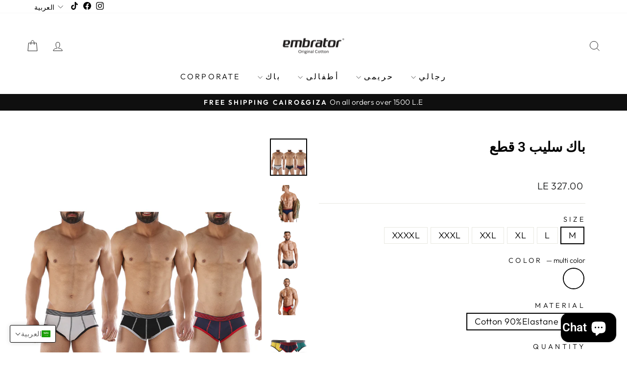

--- FILE ---
content_type: text/html; charset=utf-8
request_url: https://embrator-eg.com/ar/products/sport-slip-pack-of-3
body_size: 47661
content:
<!doctype html>
<html class="no-js" lang="ar" dir="rtl">
<head>
<meta charset="utf-8">
  <meta http-equiv="X-UA-Compatible" content="IE=edge,chrome=1">
  <meta name="viewport" content="width=device-width,initial-scale=1">
  <meta name="theme-color" content="#111111">
  <link rel="canonical" href="https://embrator-eg.com/ar/products/sport-slip-pack-of-3">
  <link rel="preconnect" href="https://cdn.shopify.com" crossorigin>
  <link rel="preconnect" href="https://fonts.shopifycdn.com" crossorigin>
  <link rel="dns-prefetch" href="https://productreviews.shopifycdn.com">
  <link rel="dns-prefetch" href="https://ajax.googleapis.com">
  <link rel="dns-prefetch" href="https://maps.googleapis.com">
  <link rel="dns-prefetch" href="https://maps.gstatic.com"><link rel="shortcut icon" href="//embrator-eg.com/cdn/shop/files/logo-png_32x32.png?v=1697723073" type="image/png" /><title>باك سليب 3 قطع
&ndash; Embrator-eg
</title>
<meta name="description" content="ملابس داخلية رياضية ضيقة يرجى ملاحظة أن الطبعات على العناصر قد تكون مختلفة."><meta property="og:site_name" content="Embrator-eg">
  <meta property="og:url" content="https://embrator-eg.com/ar/products/sport-slip-pack-of-3">
  <meta property="og:title" content="باك سليب 3 قطع ">
  <meta property="og:type" content="product">
  <meta property="og:description" content="ملابس داخلية رياضية ضيقة يرجى ملاحظة أن الطبعات على العناصر قد تكون مختلفة."><meta property="og:image" content="http://embrator-eg.com/cdn/shop/files/116_60e7da9e-6447-4dfd-ad4d-b182e7259753.jpg?v=1720530648">
    <meta property="og:image:secure_url" content="https://embrator-eg.com/cdn/shop/files/116_60e7da9e-6447-4dfd-ad4d-b182e7259753.jpg?v=1720530648">
    <meta property="og:image:width" content="700">
    <meta property="og:image:height" content="700"><meta name="twitter:site" content="@">
  <meta name="twitter:card" content="summary_large_image">
  <meta name="twitter:title" content="باك سليب 3 قطع ">
  <meta name="twitter:description" content="ملابس داخلية رياضية ضيقة يرجى ملاحظة أن الطبعات على العناصر قد تكون مختلفة.">
<script async crossorigin fetchpriority="high" src="/cdn/shopifycloud/importmap-polyfill/es-modules-shim.2.4.0.js"></script>
<script type="importmap">
{
  "imports": {
    "element.base-media": "//embrator-eg.com/cdn/shop/t/11/assets/element.base-media.js?v=61305152781971747521759437934",
    "element.image.parallax": "//embrator-eg.com/cdn/shop/t/11/assets/element.image.parallax.js?v=59188309605188605141759437935",
    "element.model": "//embrator-eg.com/cdn/shop/t/11/assets/element.model.js?v=104979259955732717291759437935",
    "element.quantity-selector": "//embrator-eg.com/cdn/shop/t/11/assets/element.quantity-selector.js?v=68208048201360514121759437935",
    "element.text.rte": "//embrator-eg.com/cdn/shop/t/11/assets/element.text.rte.js?v=28194737298593644281759437936",
    "element.video": "//embrator-eg.com/cdn/shop/t/11/assets/element.video.js?v=110560105447302630031759437936",
    "is-land": "//embrator-eg.com/cdn/shop/t/11/assets/is-land.min.js?v=92343381495565747271759437967",
    "util.misc": "//embrator-eg.com/cdn/shop/t/11/assets/util.misc.js?v=117964846174238173191759437980",
    "util.product-loader": "//embrator-eg.com/cdn/shop/t/11/assets/util.product-loader.js?v=71947287259713254281759437980",
    "util.resource-loader": "//embrator-eg.com/cdn/shop/t/11/assets/util.resource-loader.js?v=81301169148003274841759437981",
    "vendor.in-view": "//embrator-eg.com/cdn/shop/t/11/assets/vendor.in-view.js?v=126891093837844970591759437982"
  }
}
</script><script type="module" src="//embrator-eg.com/cdn/shop/t/11/assets/is-land.min.js?v=92343381495565747271759437967"></script>
<style data-shopify>@font-face {
  font-family: Roboto;
  font-weight: 600;
  font-style: normal;
  font-display: swap;
  src: url("//embrator-eg.com/cdn/fonts/roboto/roboto_n6.3d305d5382545b48404c304160aadee38c90ef9d.woff2") format("woff2"),
       url("//embrator-eg.com/cdn/fonts/roboto/roboto_n6.bb37be020157f87e181e5489d5e9137ad60c47a2.woff") format("woff");
}

  @font-face {
  font-family: Outfit;
  font-weight: 300;
  font-style: normal;
  font-display: swap;
  src: url("//embrator-eg.com/cdn/fonts/outfit/outfit_n3.8c97ae4c4fac7c2ea467a6dc784857f4de7e0e37.woff2") format("woff2"),
       url("//embrator-eg.com/cdn/fonts/outfit/outfit_n3.b50a189ccde91f9bceee88f207c18c09f0b62a7b.woff") format("woff");
}


  @font-face {
  font-family: Outfit;
  font-weight: 600;
  font-style: normal;
  font-display: swap;
  src: url("//embrator-eg.com/cdn/fonts/outfit/outfit_n6.dfcbaa80187851df2e8384061616a8eaa1702fdc.woff2") format("woff2"),
       url("//embrator-eg.com/cdn/fonts/outfit/outfit_n6.88384e9fc3e36038624caccb938f24ea8008a91d.woff") format("woff");
}

  
  
</style><link href="//embrator-eg.com/cdn/shop/t/11/assets/theme.css?v=93626464380700918791759438001" rel="stylesheet" type="text/css" media="all" />
<style data-shopify>:root {
    --typeHeaderPrimary: Roboto;
    --typeHeaderFallback: sans-serif;
    --typeHeaderSize: 33px;
    --typeHeaderWeight: 600;
    --typeHeaderLineHeight: 1.4;
    --typeHeaderSpacing: 0.0em;

    --typeBasePrimary:Outfit;
    --typeBaseFallback:sans-serif;
    --typeBaseSize: 18px;
    --typeBaseWeight: 300;
    --typeBaseSpacing: 0.025em;
    --typeBaseLineHeight: 1;
    --typeBaselineHeightMinus01: 0.9;

    --typeCollectionTitle: 20px;

    --iconWeight: 2px;
    --iconLinecaps: miter;

    
        --buttonRadius: 0;
    

    --colorGridOverlayOpacity: 0.1;
    --colorAnnouncement: #0f0f0f;
    --colorAnnouncementText: #ffffff;

    --colorBody: #ffffff;
    --colorBodyAlpha05: rgba(255, 255, 255, 0.05);
    --colorBodyDim: #f2f2f2;
    --colorBodyLightDim: #fafafa;
    --colorBodyMediumDim: #f5f5f5;


    --colorBorder: #e8e8e1;

    --colorBtnPrimary: #111111;
    --colorBtnPrimaryLight: #2b2b2b;
    --colorBtnPrimaryDim: #040404;
    --colorBtnPrimaryText: #ffffff;

    --colorCartDot: #ff4f33;

    --colorDrawers: #ffffff;
    --colorDrawersDim: #f2f2f2;
    --colorDrawerBorder: #e8e8e1;
    --colorDrawerText: #000000;
    --colorDrawerTextDark: #000000;
    --colorDrawerButton: #111111;
    --colorDrawerButtonText: #ffffff;

    --colorFooter: #000000;
    --colorFooterText: #ffffff;
    --colorFooterTextAlpha01: #ffffff;

    --colorGridOverlay: #000000;
    --colorGridOverlayOpacity: 0.1;

    --colorHeaderTextAlpha01: rgba(0, 0, 0, 0.1);

    --colorHeroText: #ffffff;

    --colorSmallImageBg: #ffffff;
    --colorLargeImageBg: #0f0f0f;

    --colorImageOverlay: #000000;
    --colorImageOverlayOpacity: 0.1;
    --colorImageOverlayTextShadow: 0.2;

    --colorLink: #000000;

    --colorModalBg: rgba(230, 230, 230, 0.6);

    --colorNav: #ffffff;
    --colorNavText: #000000;

    --colorPrice: #1c1d1d;

    --colorSaleTag: #ff4f33;
    --colorSaleTagText: #ffffff;

    --colorTextBody: #000000;
    --colorTextBodyAlpha015: rgba(0, 0, 0, 0.15);
    --colorTextBodyAlpha005: rgba(0, 0, 0, 0.05);
    --colorTextBodyAlpha008: rgba(0, 0, 0, 0.08);
    --colorTextSavings: #c20000;

    --urlIcoSelect: url(//embrator-eg.com/cdn/shop/t/11/assets/ico-select.svg);
    --urlIcoSelectFooter: url(//embrator-eg.com/cdn/shop/t/11/assets/ico-select-footer.svg);
    --urlIcoSelectWhite: url(//embrator-eg.com/cdn/shop/t/11/assets/ico-select-white.svg);

    --grid-gutter: 17px;
    --drawer-gutter: 20px;

    --sizeChartMargin: 25px 0;
    --sizeChartIconMargin: 5px;

    --newsletterReminderPadding: 40px;

    /*Shop Pay Installments*/
    --color-body-text: #000000;
    --color-body: #ffffff;
    --color-bg: #ffffff;
    }

    .placeholder-content {
    background-image: linear-gradient(100deg, #ffffff 40%, #f7f7f7 63%, #ffffff 79%);
    }</style><script>
    document.documentElement.className = document.documentElement.className.replace('no-js', 'js');

    window.theme = window.theme || {};
    theme.routes = {
      home: "/ar",
      cart: "/ar/cart.js",
      cartPage: "/ar/cart",
      cartAdd: "/ar/cart/add.js",
      cartChange: "/ar/cart/change.js",
      search: "/ar/search",
      predictiveSearch: "/ar/search/suggest"
    };
    theme.strings = {
      soldOut: "Sold Out",
      unavailable: "Unavailable",
      inStockLabel: "In stock, ready to ship",
      oneStockLabel: "Low stock - [count] item left",
      otherStockLabel: "Low stock - [count] items left",
      willNotShipUntil: "Ready to ship [date]",
      willBeInStockAfter: "Back in stock [date]",
      waitingForStock: "Backordered, shipping soon",
      savePrice: "Save [saved_amount]",
      cartEmpty: "Your cart is currently empty.",
      cartTermsConfirmation: "You must agree with the terms and conditions of sales to check out",
      searchCollections: "Collections",
      searchPages: "Pages",
      searchArticles: "Articles",
      productFrom: "from ",
      maxQuantity: "You can only have [quantity] of [title] in your cart."
    };
    theme.settings = {
      cartType: "drawer",
      isCustomerTemplate: false,
      moneyFormat: "LE {{amount}}",
      saveType: "percent",
      productImageSize: "square",
      productImageCover: true,
      predictiveSearch: true,
      predictiveSearchType: null,
      predictiveSearchVendor: false,
      predictiveSearchPrice: true,
      quickView: true,
      themeName: 'Impulse',
      themeVersion: "8.1.0"
    };
  </script>

  <script>window.performance && window.performance.mark && window.performance.mark('shopify.content_for_header.start');</script><meta name="google-site-verification" content="LITUoc0EujthX4-us4ovKlAp70-FmTvLtKZ1U0nuKj0">
<meta id="shopify-digital-wallet" name="shopify-digital-wallet" content="/55911645361/digital_wallets/dialog">
<link rel="alternate" hreflang="x-default" href="https://embrator-eg.com/products/sport-slip-pack-of-3">
<link rel="alternate" hreflang="en" href="https://embrator-eg.com/products/sport-slip-pack-of-3">
<link rel="alternate" hreflang="ar" href="https://embrator-eg.com/ar/products/sport-slip-pack-of-3">
<link rel="alternate" type="application/json+oembed" href="https://embrator-eg.com/ar/products/sport-slip-pack-of-3.oembed">
<script async="async" src="/checkouts/internal/preloads.js?locale=ar-EG"></script>
<script id="shopify-features" type="application/json">{"accessToken":"fd64f679d8a79e3a322c1470456b61f1","betas":["rich-media-storefront-analytics"],"domain":"embrator-eg.com","predictiveSearch":true,"shopId":55911645361,"locale":"ar"}</script>
<script>var Shopify = Shopify || {};
Shopify.shop = "embrator-eg.myshopify.com";
Shopify.locale = "ar";
Shopify.currency = {"active":"EGP","rate":"1.0"};
Shopify.country = "EG";
Shopify.theme = {"name":"Updated copy of Updated copy of Impulse","id":153141903605,"schema_name":"Impulse","schema_version":"8.1.0","theme_store_id":857,"role":"main"};
Shopify.theme.handle = "null";
Shopify.theme.style = {"id":null,"handle":null};
Shopify.cdnHost = "embrator-eg.com/cdn";
Shopify.routes = Shopify.routes || {};
Shopify.routes.root = "/ar/";</script>
<script type="module">!function(o){(o.Shopify=o.Shopify||{}).modules=!0}(window);</script>
<script>!function(o){function n(){var o=[];function n(){o.push(Array.prototype.slice.apply(arguments))}return n.q=o,n}var t=o.Shopify=o.Shopify||{};t.loadFeatures=n(),t.autoloadFeatures=n()}(window);</script>
<script id="shop-js-analytics" type="application/json">{"pageType":"product"}</script>
<script defer="defer" async type="module" src="//embrator-eg.com/cdn/shopifycloud/shop-js/modules/v2/client.init-shop-cart-sync_BApSsMSl.en.esm.js"></script>
<script defer="defer" async type="module" src="//embrator-eg.com/cdn/shopifycloud/shop-js/modules/v2/chunk.common_CBoos6YZ.esm.js"></script>
<script type="module">
  await import("//embrator-eg.com/cdn/shopifycloud/shop-js/modules/v2/client.init-shop-cart-sync_BApSsMSl.en.esm.js");
await import("//embrator-eg.com/cdn/shopifycloud/shop-js/modules/v2/chunk.common_CBoos6YZ.esm.js");

  window.Shopify.SignInWithShop?.initShopCartSync?.({"fedCMEnabled":true,"windoidEnabled":true});

</script>
<script>(function() {
  var isLoaded = false;
  function asyncLoad() {
    if (isLoaded) return;
    isLoaded = true;
    var urls = ["https:\/\/cdn.shopify.com\/s\/files\/1\/0559\/1164\/5361\/t\/2\/assets\/globo.formbuilder.init.js?v=1620217091\u0026shop=embrator-eg.myshopify.com","\/\/cdn.shopify.com\/proxy\/a28024fae1472ae77cbdd0f173a7bd4b79de59b0ea62d7c2df5108c1b4cc798d\/form.nerdy-apps.com\/build\/nerdy_form_widget.bee96d44.js?shop=embrator-eg.myshopify.com\u0026sp-cache-control=cHVibGljLCBtYXgtYWdlPTkwMA","https:\/\/cdn.hextom.com\/js\/eventpromotionbar.js?shop=embrator-eg.myshopify.com","https:\/\/cdn.shopify.com\/s\/files\/1\/0597\/3783\/3627\/files\/tptinstall.min.js?v=1718591634\u0026t=tapita-seo-script-tags\u0026shop=embrator-eg.myshopify.com"];
    for (var i = 0; i < urls.length; i++) {
      var s = document.createElement('script');
      s.type = 'text/javascript';
      s.async = true;
      s.src = urls[i];
      var x = document.getElementsByTagName('script')[0];
      x.parentNode.insertBefore(s, x);
    }
  };
  if(window.attachEvent) {
    window.attachEvent('onload', asyncLoad);
  } else {
    window.addEventListener('load', asyncLoad, false);
  }
})();</script>
<script id="__st">var __st={"a":55911645361,"offset":7200,"reqid":"5e97f4f4-c0c6-42a5-9f2a-02b26484ed24-1768920985","pageurl":"embrator-eg.com\/ar\/products\/sport-slip-pack-of-3","u":"a64cffa8e4fd","p":"product","rtyp":"product","rid":8733449355509};</script>
<script>window.ShopifyPaypalV4VisibilityTracking = true;</script>
<script id="captcha-bootstrap">!function(){'use strict';const t='contact',e='account',n='new_comment',o=[[t,t],['blogs',n],['comments',n],[t,'customer']],c=[[e,'customer_login'],[e,'guest_login'],[e,'recover_customer_password'],[e,'create_customer']],r=t=>t.map((([t,e])=>`form[action*='/${t}']:not([data-nocaptcha='true']) input[name='form_type'][value='${e}']`)).join(','),a=t=>()=>t?[...document.querySelectorAll(t)].map((t=>t.form)):[];function s(){const t=[...o],e=r(t);return a(e)}const i='password',u='form_key',d=['recaptcha-v3-token','g-recaptcha-response','h-captcha-response',i],f=()=>{try{return window.sessionStorage}catch{return}},m='__shopify_v',_=t=>t.elements[u];function p(t,e,n=!1){try{const o=window.sessionStorage,c=JSON.parse(o.getItem(e)),{data:r}=function(t){const{data:e,action:n}=t;return t[m]||n?{data:e,action:n}:{data:t,action:n}}(c);for(const[e,n]of Object.entries(r))t.elements[e]&&(t.elements[e].value=n);n&&o.removeItem(e)}catch(o){console.error('form repopulation failed',{error:o})}}const l='form_type',E='cptcha';function T(t){t.dataset[E]=!0}const w=window,h=w.document,L='Shopify',v='ce_forms',y='captcha';let A=!1;((t,e)=>{const n=(g='f06e6c50-85a8-45c8-87d0-21a2b65856fe',I='https://cdn.shopify.com/shopifycloud/storefront-forms-hcaptcha/ce_storefront_forms_captcha_hcaptcha.v1.5.2.iife.js',D={infoText:'Protected by hCaptcha',privacyText:'Privacy',termsText:'Terms'},(t,e,n)=>{const o=w[L][v],c=o.bindForm;if(c)return c(t,g,e,D).then(n);var r;o.q.push([[t,g,e,D],n]),r=I,A||(h.body.append(Object.assign(h.createElement('script'),{id:'captcha-provider',async:!0,src:r})),A=!0)});var g,I,D;w[L]=w[L]||{},w[L][v]=w[L][v]||{},w[L][v].q=[],w[L][y]=w[L][y]||{},w[L][y].protect=function(t,e){n(t,void 0,e),T(t)},Object.freeze(w[L][y]),function(t,e,n,w,h,L){const[v,y,A,g]=function(t,e,n){const i=e?o:[],u=t?c:[],d=[...i,...u],f=r(d),m=r(i),_=r(d.filter((([t,e])=>n.includes(e))));return[a(f),a(m),a(_),s()]}(w,h,L),I=t=>{const e=t.target;return e instanceof HTMLFormElement?e:e&&e.form},D=t=>v().includes(t);t.addEventListener('submit',(t=>{const e=I(t);if(!e)return;const n=D(e)&&!e.dataset.hcaptchaBound&&!e.dataset.recaptchaBound,o=_(e),c=g().includes(e)&&(!o||!o.value);(n||c)&&t.preventDefault(),c&&!n&&(function(t){try{if(!f())return;!function(t){const e=f();if(!e)return;const n=_(t);if(!n)return;const o=n.value;o&&e.removeItem(o)}(t);const e=Array.from(Array(32),(()=>Math.random().toString(36)[2])).join('');!function(t,e){_(t)||t.append(Object.assign(document.createElement('input'),{type:'hidden',name:u})),t.elements[u].value=e}(t,e),function(t,e){const n=f();if(!n)return;const o=[...t.querySelectorAll(`input[type='${i}']`)].map((({name:t})=>t)),c=[...d,...o],r={};for(const[a,s]of new FormData(t).entries())c.includes(a)||(r[a]=s);n.setItem(e,JSON.stringify({[m]:1,action:t.action,data:r}))}(t,e)}catch(e){console.error('failed to persist form',e)}}(e),e.submit())}));const S=(t,e)=>{t&&!t.dataset[E]&&(n(t,e.some((e=>e===t))),T(t))};for(const o of['focusin','change'])t.addEventListener(o,(t=>{const e=I(t);D(e)&&S(e,y())}));const B=e.get('form_key'),M=e.get(l),P=B&&M;t.addEventListener('DOMContentLoaded',(()=>{const t=y();if(P)for(const e of t)e.elements[l].value===M&&p(e,B);[...new Set([...A(),...v().filter((t=>'true'===t.dataset.shopifyCaptcha))])].forEach((e=>S(e,t)))}))}(h,new URLSearchParams(w.location.search),n,t,e,['guest_login'])})(!0,!0)}();</script>
<script integrity="sha256-4kQ18oKyAcykRKYeNunJcIwy7WH5gtpwJnB7kiuLZ1E=" data-source-attribution="shopify.loadfeatures" defer="defer" src="//embrator-eg.com/cdn/shopifycloud/storefront/assets/storefront/load_feature-a0a9edcb.js" crossorigin="anonymous"></script>
<script data-source-attribution="shopify.dynamic_checkout.dynamic.init">var Shopify=Shopify||{};Shopify.PaymentButton=Shopify.PaymentButton||{isStorefrontPortableWallets:!0,init:function(){window.Shopify.PaymentButton.init=function(){};var t=document.createElement("script");t.src="https://embrator-eg.com/cdn/shopifycloud/portable-wallets/latest/portable-wallets.ar.js",t.type="module",document.head.appendChild(t)}};
</script>
<script data-source-attribution="shopify.dynamic_checkout.buyer_consent">
  function portableWalletsHideBuyerConsent(e){var t=document.getElementById("shopify-buyer-consent"),n=document.getElementById("shopify-subscription-policy-button");t&&n&&(t.classList.add("hidden"),t.setAttribute("aria-hidden","true"),n.removeEventListener("click",e))}function portableWalletsShowBuyerConsent(e){var t=document.getElementById("shopify-buyer-consent"),n=document.getElementById("shopify-subscription-policy-button");t&&n&&(t.classList.remove("hidden"),t.removeAttribute("aria-hidden"),n.addEventListener("click",e))}window.Shopify?.PaymentButton&&(window.Shopify.PaymentButton.hideBuyerConsent=portableWalletsHideBuyerConsent,window.Shopify.PaymentButton.showBuyerConsent=portableWalletsShowBuyerConsent);
</script>
<script>
  function portableWalletsCleanup(e){e&&e.src&&console.error("Failed to load portable wallets script "+e.src);var t=document.querySelectorAll("shopify-accelerated-checkout .shopify-payment-button__skeleton, shopify-accelerated-checkout-cart .wallet-cart-button__skeleton"),e=document.getElementById("shopify-buyer-consent");for(let e=0;e<t.length;e++)t[e].remove();e&&e.remove()}function portableWalletsNotLoadedAsModule(e){e instanceof ErrorEvent&&"string"==typeof e.message&&e.message.includes("import.meta")&&"string"==typeof e.filename&&e.filename.includes("portable-wallets")&&(window.removeEventListener("error",portableWalletsNotLoadedAsModule),window.Shopify.PaymentButton.failedToLoad=e,"loading"===document.readyState?document.addEventListener("DOMContentLoaded",window.Shopify.PaymentButton.init):window.Shopify.PaymentButton.init())}window.addEventListener("error",portableWalletsNotLoadedAsModule);
</script>

<script type="module" src="https://embrator-eg.com/cdn/shopifycloud/portable-wallets/latest/portable-wallets.ar.js" onError="portableWalletsCleanup(this)" crossorigin="anonymous"></script>
<script nomodule>
  document.addEventListener("DOMContentLoaded", portableWalletsCleanup);
</script>

<link id="shopify-accelerated-checkout-styles" rel="stylesheet" media="screen" href="https://embrator-eg.com/cdn/shopifycloud/portable-wallets/latest/accelerated-checkout-backwards-compat.css" crossorigin="anonymous">
<style id="shopify-accelerated-checkout-cart">
        #shopify-buyer-consent {
  margin-top: 1em;
  display: inline-block;
  width: 100%;
}

#shopify-buyer-consent.hidden {
  display: none;
}

#shopify-subscription-policy-button {
  background: none;
  border: none;
  padding: 0;
  text-decoration: underline;
  font-size: inherit;
  cursor: pointer;
}

#shopify-subscription-policy-button::before {
  box-shadow: none;
}

      </style>

<script>window.performance && window.performance.mark && window.performance.mark('shopify.content_for_header.end');</script>

  <style data-shopify>
    :root {
      /* Root Variables */
      /* ========================= */
      --root-color-primary: #000000;
      --color-primary: #000000;
      --root-color-secondary: #ffffff;
      --color-secondary: #ffffff;
      --color-sale-tag: #ff4f33;
      --color-sale-tag-text: #ffffff;
      --layout-section-padding-block: 3rem;
      --layout-section-padding-inline--md: 40px;
      --layout-section-max-inline-size: 1420px; 


      /* Text */
      /* ========================= */
      
      /* Body Font Styles */
      --element-text-font-family--body: Outfit;
      --element-text-font-family-fallback--body: sans-serif;
      --element-text-font-weight--body: 300;
      --element-text-letter-spacing--body: 0.025em;
      --element-text-text-transform--body: none;

      /* Body Font Sizes */
      --element-text-font-size--body: initial;
      --element-text-font-size--body-xs: 14px;
      --element-text-font-size--body-sm: 16px;
      --element-text-font-size--body-md: 18px;
      --element-text-font-size--body-lg: 20px;
      
      /* Body Line Heights */
      --element-text-line-height--body: 1;

      /* Heading Font Styles */
      --element-text-font-family--heading: Roboto;
      --element-text-font-family-fallback--heading: sans-serif;
      --element-text-font-weight--heading: 600;
      --element-text-letter-spacing--heading: 0.0em;
      
      
      --element-text-text-transform--heading: uppercase;
       
      
      
      /* Heading Font Sizes */
      --element-text-font-size--heading-2xl: 49px;
      --element-text-font-size--heading-xl: 33px;
      --element-text-font-size--heading-lg: 27px;
      --element-text-font-size--heading-md: 25px;
      --element-text-font-size--heading-sm: 19px;
      --element-text-font-size--heading-xs: 17px;
      
      /* Heading Line Heights */
      --element-text-line-height--heading: 1.4;

      /* Buttons */
      /* ========================= */
      
          --element-button-radius: 0;
      

      --element-button-padding-block: 12px;
      --element-button-text-transform: uppercase;
      --element-button-font-weight: 800;
      --element-button-font-size: max(calc(var(--typeBaseSize) - 4px), 13px);
      --element-button-letter-spacing: .3em;

      /* Base Color Variables */
      --element-button-color-primary: #111111;
      --element-button-color-secondary: #ffffff;
      --element-button-shade-border: 100%;

      /* Hover State Variables */
      --element-button-shade-background--hover: 0%;
      --element-button-shade-border--hover: 100%;

      /* Focus State Variables */
      --element-button-color-focus: var(--color-focus);

      /* Inputs */
      /* ========================= */
      
          --element-icon-radius: 0;
      

      --element-input-font-size: var(--element-text-font-size--body-sm);
      --element-input-box-shadow-shade: 100%;

      /* Hover State Variables */
      --element-input-background-shade--hover: 0%;
      --element-input-box-shadow-spread-radius--hover: 1px;
    }

    @media only screen and (max-width: 768px) {
      :root {
        --element-button-font-size: max(calc(var(--typeBaseSize) - 5px), 11px);
      }
    }

    .element-radio {
        &:has(input[type='radio']:checked) {
          --element-button-color: var(--element-button-color-secondary);
        }
    }

    /* ATC Button Overrides */
    /* ========================= */

    .element-button[type="submit"],
    .element-button[type="submit"] .element-text,
    .element-button--shopify-payment-wrapper button {
      --element-button-padding-block: 13px;
      --element-button-padding-inline: 20px;
      --element-button-line-height: 1.42;
      --_font-size--body-md: var(--element-button-font-size);

      line-height: 1.42 !important;
    }

    /* When dynamic checkout is enabled */
    product-form:has(.element-button--shopify-payment-wrapper) {
      --element-button-color: #000000;

      .element-button[type="submit"],
      .element-button--shopify-payment-wrapper button {
        min-height: 50px !important;
      }

      .shopify-payment-button {
        margin: 0;
      }
    }

    /* Hover animation for non-angled buttons */
    body:not([data-button_style='angled']) .element-button[type="submit"] {
      position: relative;
      overflow: hidden;

      &:after {
        content: '';
        position: absolute;
        top: 0;
        left: 150%;
        width: 200%;
        height: 100%;
        transform: skewX(-20deg);
        background-image: linear-gradient(to right,transparent, rgba(255,255,255,.25),transparent);
      }

      &:hover:after {
        animation: shine 0.75s cubic-bezier(0.01, 0.56, 1, 1);
      }
    }

    /* ANGLED STYLE - ATC Button Overrides */
    /* ========================= */
    
    [data-button_style='angled'] {
      --element-button-shade-background--active: var(--element-button-shade-background);
      --element-button-shade-border--active: var(--element-button-shade-border);

      .element-button[type="submit"] {
        --_box-shadow: none;

        position: relative;
        max-width: 94%;
        border-top: 1px solid #111111;
        border-bottom: 1px solid #111111;
        
        &:before,
        &:after {
          content: '';
          position: absolute;
          display: block;
          top: -1px;
          bottom: -1px;
          width: 20px;
          transform: skewX(-12deg);
          background-color: #111111;
        }
        
        &:before {
          left: -6px;
        }
        
        &:after {
          right: -6px;
        }
      }

      /* When dynamic checkout is enabled */
      product-form:has(.element-button--shopify-payment-wrapper) {
        .element-button[type="submit"]:before,
        .element-button[type="submit"]:after {
          background-color: color-mix(in srgb,var(--_color-text) var(--_shade-background),var(--_color-background));
          border-top: 1px solid #111111;
          border-bottom: 1px solid #111111;
        }

        .element-button[type="submit"]:before {
          border-left: 1px solid #111111;
        }
        
        .element-button[type="submit"]:after {
          border-right: 1px solid #111111;
        }
      }

      .element-button--shopify-payment-wrapper {
        --_color-background: #111111;

        button:hover,
        button:before,
        button:after {
          background-color: color-mix(in srgb,var(--_color-text) var(--_shade-background),var(--_color-background)) !important;
        }

        button:not(button:focus-visible) {
          box-shadow: none !important;
        }
      }
    }
  </style>

  <script src="//embrator-eg.com/cdn/shop/t/11/assets/vendor-scripts-v11.js" defer="defer"></script><script src="//embrator-eg.com/cdn/shop/t/11/assets/theme.js?v=22325264162658116151759437980" defer="defer"></script>
<!-- BEGIN app block: shopify://apps/tapita-seo-speed/blocks/app-embed/cd37ca7a-40ad-4fdc-afd3-768701482209 -->



<script class="tpt-seo-schema">
    var tapitaSeoVer = 1177;
    var tptAddedSchemas = [];
</script>






    <!-- BEGIN app snippet: product-schema -->

  <!-- END app snippet -->



  




<!-- BEGIN app snippet: alter-schemas -->




<script>
    (function disableSchemasByType(schemaTypesToDisable = []) {
        if (!schemaTypesToDisable.length) return;
        const DEBUG = window.location.href?.includes("debug");
        const log = (...a) => DEBUG && console.log(...a);
        const removeAttrsDeep = (root, attrs) => {
            root.querySelectorAll("*").forEach((el) =>
                attrs.forEach((a) => el.removeAttribute(a))
            );
        };
        const extractTypesFromJsonLD = (json) => {
            const types = new Set();
            const walk = (v) => {
                if (!v) return;
                if (Array.isArray(v)) return v.forEach(walk);
                if (typeof v === "object") {
                    if (v["@type"]) {
                        (Array.isArray(v["@type"])
                            ? v["@type"]
                            : [v["@type"]]
                        ).forEach((t) => types.add(t));
                    }
                    if (v["@graph"]) walk(v["@graph"]);
                }
            };
            walk(json);
            return types;
        };
        const matchesSchemaType = (value) =>
            value && schemaTypesToDisable.some((t) => value.includes(t));
        const handleJsonLD = (container = document) => {
            container
                .querySelectorAll(
                    'script[type="application/ld+json"]:not([author="tpt"])'
                )
                .forEach((script) => {
                    try {
                        const json = JSON.parse(script.textContent);
                        const types = extractTypesFromJsonLD(json);
                        if (
                            [...types].some((t) => schemaTypesToDisable.includes(t))
                        ) {
                            script.type = "application/ldjson-disabled";
                            log("Disabled JSON-LD:", script);
                        }
                    } catch {}
                });
        };
        const handleMicrodata = (container = document) => {
            container
                .querySelectorAll(
                    schemaTypesToDisable
                        .map((t) => `[itemtype*="schema.org/${t}"]`)
                        .join(",")
                )
                .forEach((el) => {
                    el.removeAttribute("itemscope");
                    el.removeAttribute("itemtype");
                    el.removeAttribute("itemprop");
                    removeAttrsDeep(el, ["itemprop"]);
                });
        };
        const handleRDFa = (container = document) => {
            container
                .querySelectorAll(
                    schemaTypesToDisable
                        .map(
                            (t) =>
                                `[typeof*="${t}"],[vocab*="schema.org"][typeof*="${t}"]`
                        )
                        .join(",")
                )
                .forEach((el) => {
                    el.removeAttribute("vocab");
                    el.removeAttribute("typeof");
                    el.removeAttribute("property");
                    removeAttrsDeep(el, ["property"]);
                });
        };
        const processSchemas = (container) => {
            handleJsonLD(container);
            handleMicrodata(container);
            handleRDFa(container);
        };
        processSchemas();
        const observer = new MutationObserver((mutations) => {
            mutations.forEach((m) => {
                m.addedNodes.forEach((n) => {
                    if (n.nodeType !== 1) return;

                    if (
                        n.tagName === "SCRIPT" &&
                        n.type === "application/ld+json" &&
                        n.getAttribute("author") !== "tpt"
                    ) {
                        handleJsonLD(n.parentElement);
                        return;
                    }

                    const itemType = n.getAttribute?.("itemtype");
                    const typeOf = n.getAttribute?.("typeof");

                    if (matchesSchemaType(itemType) || matchesSchemaType(typeOf)) {
                        handleMicrodata(n.parentElement);
                        handleRDFa(n.parentElement);
                    } else {
                        processSchemas(n);
                    }
                });

                if (m.type === "attributes") {
                    const t = m.target;

                    if (
                        t.tagName === "SCRIPT" &&
                        t.type === "application/ld+json" &&
                        t.getAttribute("author") !== "tpt"
                    ) {
                        handleJsonLD(t.parentElement);
                    }

                    if (
                        m.attributeName === "itemtype" &&
                        matchesSchemaType(t.getAttribute("itemtype"))
                    ) {
                        handleMicrodata(t.parentElement);
                    }

                    if (
                        m.attributeName === "typeof" &&
                        matchesSchemaType(t.getAttribute("typeof"))
                    ) {
                        handleRDFa(t.parentElement);
                    }
                }
            });
        });

        observer.observe(document.body || document.documentElement, {
            childList: true,
            subtree: true,
            attributes: true,
            attributeFilter: ["itemtype", "typeof", "type"],
        });

        log("Schema disabler initialized with types:", schemaTypesToDisable);
    })(window.tptAddedSchemas);
</script><!-- END app snippet -->


<script class="tpt-seo-schema">
    var instantPageUrl = "https://cdn.shopify.com/extensions/019bbbb9-e942-7603-927f-93a888f220ea/tapita-seo-schema-175/assets/instantpage.js";
    var tptMetaDataConfigUrl = 'https://cdn.shopify.com/s/files/1/0559/1164/5361/t/11/assets/tapita-meta-data.json?v=1760785718';
    // ADD META TITLE / DESCRIPTION WHEN tptMetaDataConfigUrl valid
    const createMetaTag = (descriptionValue) => {
        const metaTag = document.createElement('meta');
        metaTag.setAttribute('name', 'description');
        metaTag.setAttribute('content', descriptionValue);
        const headTag = document.querySelector('head');
        headTag.appendChild(metaTag);
    }
    const replaceMetaTagContent = (titleValue, descriptionValue, needReplaceVar) => {
        const disableReplacingTitle = !!window._tpt_no_replacing_plain_title
        const disableReplacingDescription = !!window._tpt_no_replacing_plain_desc
        const config = { attributes: true, childList: true, subtree: true};
        const header = document.getElementsByTagName('head')[0];
        let i = 0;
        const callback = (mutationList, observer) => {
            i++;
            const title = document.getElementsByTagName('title')[0];
            const ogTitle = document.querySelector('meta[property="og:title"]');
            const twitterTitle = document.querySelector('meta[name="twitter:title"]');
            const newTitle = needReplaceVar ? replaceVar(titleValue) : titleValue;
            const newDescription = needReplaceVar ? replaceVar(descriptionValue) : descriptionValue;
            if(titleValue && document && document.title != newTitle && !disableReplacingTitle){
                document.title = newTitle;
            }
            if(ogTitle && (ogTitle?.content != newTitle)){
                ogTitle?.setAttribute('content', newTitle);
            }
            if(twitterTitle && (twitterTitle?.content != newTitle)){
                twitterTitle?.setAttribute('content', newTitle);
            }
            const metaDescriptionTagList = document.querySelectorAll('meta[name="description"]');
            const ogDescriptionTagList = document.querySelector('meta[property="og:description"]');
            const twitterDescriptionTagList = document.querySelector('meta[name="twitter:description"]');
            try {
                if(ogDescriptionTagList && newDescription && (ogDescriptionTagList?.content != newDescription)) {
                    ogDescriptionTagList?.setAttribute('content', newDescription);
                }
                if(twitterDescriptionTagList && newDescription && (twitterDescriptionTagList?.content != newDescription)){
                    twitterDescriptionTagList?.setAttribute('content', newDescription);
                }
            } catch (err) {

            }
            if (descriptionValue) {
                if(metaDescriptionTagList?.length == 0){
                    try {
                    createMetaTag(newDescription);
                    } catch (err) {
                    //
                    }
                }
                metaDescriptionTagList?.forEach(metaDescriptionTag=>{
                    if(metaDescriptionTag.content != newDescription && !disableReplacingDescription){
                    metaDescriptionTag.content = newDescription;
                    }
                })
            }
            if(observer && i > 1000){
                observer.disconnect();
            }
        };
        callback();
        setTimeout(callback, 100);
        const observer = new MutationObserver(callback);
        if(observer){
            observer.observe(header, config);
        }
    }
    if (tptMetaDataConfigUrl) {
        fetch(tptMetaDataConfigUrl)
        .then(response => response.json())
        .then((data) => {
            if(!data) return;
            const instantPage = data?.instantPage || false;
            const excludedPaths = [
                '/cart',
                '/checkout',
                '/account',
                '/search',
                'logout',
                'login',
                'customer'
            ];
            if (!window.FPConfig || !window.FPConfig.ignoreKeywords || !Array.isArray(window.FPConfig.ignoreKeywords)) {
                window.FPConfig = { ignoreKeywords : excludedPaths };
            } else {
                window.FPConfig.ignoreKeywords = window.FPConfig.ignoreKeywords.concat(excludedPaths);
            }
            var toEnableInstantPageByPath = true;
            if (window.location.pathname && window.location.pathname.includes) {
                excludedPaths.forEach(excludedPath => {
                    if (window.location.pathname.includes(excludedPath)) {
                        toEnableInstantPageByPath = false;
                    }
                });
            }
            const spcBar = document ? document.getElementById('shopify-pc__banner') : null;
            if (spcBar)
                toEnableInstantPageByPath = false;
            if (window.document &&
                window.document.location &&
                window.document.location.pathname &&
                window.document.location.pathname.includes) {
                excludedPaths.forEach(excludedPath => {
                    if (window.document.location.pathname.includes(excludedPath)) {
                        toEnableInstantPageByPath = false;
                    }
                });
            }
            if(instantPage && toEnableInstantPageByPath){
                const tptAddInstantPage =  setInterval(function () {
                    try {
                        if(document && document.body && (window.top === window.self)){
                            var instantScript = document.createElement('script');
                            instantScript.src = instantPageUrl;
                            document.body.appendChild(instantScript);
                            clearInterval(tptAddInstantPage);
                        }
                    } catch (err) {
                        //
                    }
                }, 500);
            }
        });
    }
    if (window.tapita_meta_page_title || window.tapita_meta_page_description) {
        replaceMetaTagContent(window.tapita_meta_page_title, window.tapita_meta_page_description, false);
    }
</script>



<!-- END app block --><!-- BEGIN app block: shopify://apps/t-lab-ai-language-translate/blocks/language_switcher/b5b83690-efd4-434d-8c6a-a5cef4019faf --><!-- BEGIN app snippet: switcher_styling -->

<link href="//cdn.shopify.com/extensions/019bb762-7264-7b99-8d86-32684349d784/content-translation-297/assets/advanced-switcher.css" rel="stylesheet" type="text/css" media="all" />

<style>
  .tl-switcher-container.tl-custom-position {
    border-width: 1px;
    border-style: solid;
    border-color: #000000;
    background-color: #ffffff;
  }

  .tl-custom-position.top-right {
    top: 55px;
    right: 20px;
    bottom: auto;
    left: auto;
  }

  .tl-custom-position.top-left {
    top: 55px;
    right: auto;
    bottom: auto;
    left: 20px;
  }

  .tl-custom-position.bottom-left {
    position: fixed;
    top: auto;
    right: auto;
    bottom: 20px;
    left: 20px;
  }

  .tl-custom-position.bottom-right {
    position: fixed;
    top: auto;
    right: 20px;
    bottom: 20px;
    left: auto;
  }

  .tl-custom-position > div {
    font-size: 14px;
    color: #5c5c5c;
  }

  .tl-custom-position .tl-label {
    color: #5c5c5c;
  }

  .tl-dropdown,
  .tl-overlay,
  .tl-options {
    display: none;
  }

  .tl-dropdown.bottom-right,
  .tl-dropdown.bottom-left {
    bottom: 100%;
    top: auto;
  }

  .tl-dropdown.top-right,
  .tl-dropdown.bottom-right {
    right: 0;
    left: auto;
  }

  .tl-options.bottom-right,
  .tl-options.bottom-left {
    bottom: 100%;
    top: auto;
  }

  .tl-options.top-right,
  .tl-options.bottom-right {
    right: 0;
    left: auto;
  }

  div:not(.tl-inner) > .tl-switcher .tl-select,
  div.tl-selections {
    border-width: 0px;
  }

  

  
</style>
<!-- END app snippet -->

<script type="text/template" id="tl-switcher-template">
  <div class="tl-switcher-container hidden bottom-left">
    
        <!-- BEGIN app snippet: language_form --><div class="tl-switcher tl-language"><form method="post" action="/ar/localization" id="localization_form" accept-charset="UTF-8" class="shopify-localization-form" enctype="multipart/form-data"><input type="hidden" name="form_type" value="localization" /><input type="hidden" name="utf8" value="✓" /><input type="hidden" name="_method" value="put" /><input type="hidden" name="return_to" value="/ar/products/sport-slip-pack-of-3" />
    <div class="tl-select">
      
          <img
            class="tl-flag"
            loading="lazy"
            width="20"
            height="18"
            alt="Language switcher country flag for العربية"
            src="https://cdn.shopify.com/extensions/019bb762-7264-7b99-8d86-32684349d784/content-translation-297/assets/sa.svg"
          >
            <span class="tl-label tl-name">العربية</span>
      
    </div>
    <ul class="tl-options bottom-left" role="list">
      
          <li
            class="tl-option "
            data-value="en"
          >
              <img
                class="tl-flag"
                loading="lazy"
                width="20"
                height="18"
                alt="Language dropdown option country flag for English"
                src="https://cdn.shopify.com/extensions/019bb762-7264-7b99-8d86-32684349d784/content-translation-297/assets/gb.svg"
              >
                <span class="tl-label tl-name" for="English">English</span>
          </li>
          <li
            class="tl-option active"
            data-value="ar"
          >
              <img
                class="tl-flag"
                loading="lazy"
                width="20"
                height="18"
                alt="Language dropdown option country flag for العربية"
                src="https://cdn.shopify.com/extensions/019bb762-7264-7b99-8d86-32684349d784/content-translation-297/assets/sa.svg"
              >
                <span class="tl-label tl-name" for="العربية">العربية</span>
          </li>
      
    </ul>
    <input type="hidden" name="country_code" value="EG">
    <input type="hidden" name="language_code" value="ar"></form>
</div>
<!-- END app snippet -->

      
    <!-- BEGIN app snippet: language_form2 --><div class="tl-languages-unwrap" style="display: none;"><form method="post" action="/ar/localization" id="localization_form" accept-charset="UTF-8" class="shopify-localization-form" enctype="multipart/form-data"><input type="hidden" name="form_type" value="localization" /><input type="hidden" name="utf8" value="✓" /><input type="hidden" name="_method" value="put" /><input type="hidden" name="return_to" value="/ar/products/sport-slip-pack-of-3" />
    <ul class="tl-options" role="list">
      
          <li
            class="tl-option "
            data-value="en"
          >
                <span class="tl-label tl-name" for="English">English</span>
          </li>
          <li
            class="tl-option active"
            data-value="ar"
          >
                <span class="tl-label tl-name" for="العربية">العربية</span>
          </li>
      
    </ul>
    <input type="hidden" name="country_code" value="EG">
    <input type="hidden" name="language_code" value="ar"></form>
</div>
<!-- END app snippet -->
  </div>
</script>

<!-- BEGIN app snippet: switcher_init_script --><script>
  "use strict";
  (()=>{let s="tlSwitcherReady",l="hidden";function c(i,r,t=0){var e=i.map(function(e){return document.querySelector(e)});if(e.every(function(e){return!!e}))r(e);else{let e=new MutationObserver(function(e,t){var n=i.map(function(e){return document.querySelector(e)});n.every(function(e){return!!e})&&(t.disconnect(),r(n))});e.observe(document.documentElement,{childList:!0,subtree:!0}),0<t&&setTimeout(function(){e.disconnect()},t)}}let a=function(c,a){return function(t){var n=t[0],i=t[1];if(n&&i){var r=n.cloneNode(!0);let e=!1;switch(a){case"before":var o=i.parentElement;o&&(o.insertBefore(r,i),e=!0);break;case"after":o=i.parentElement;o&&(o.insertBefore(r,i.nextSibling),e=!0);break;case"in-element-prepend":o=i.firstChild;i.insertBefore(r,o),e=!0;break;case"in-element":i.appendChild(r),e=!0}e&&(r instanceof HTMLElement&&(r.classList.add(c),r.classList.remove(l)),t=new CustomEvent(s,{detail:{switcherElement:r}}),document.dispatchEvent(t))}}};function r(e){switch(e.switcherPosition){case"header":t=e.switcherPrototypeSelector,i=e.headerRelativePosition,r=e.mobileRefElement,o=e.mobileRelativePosition,(n=e.headerRefElement)&&n.split(",").map(e=>e.trim()).filter(Boolean).forEach(e=>{c([t,e],a("desktop",i),3e3)}),r&&r.split(",").map(e=>e.trim()).filter(Boolean).forEach(e=>{c([t,e],a("mobile",o))});break;case"custom":n=e.switcherPrototypeSelector,(n=document.querySelector(n))&&(n.classList.add("tl-custom-position"),n.classList.remove(l),n=new CustomEvent(s,{detail:{switcherElement:n}}),document.dispatchEvent(n))}var t,n,i,r,o}void 0===window.TranslationLab&&(window.TranslationLab={}),window.TranslationLab.Switcher={configure:function(i){c(["body"],e=>{var t,n=document.getElementById("tl-switcher-template");n&&((t=document.createElement("div")).innerHTML=n.innerHTML,n=t.querySelector(".tl-switcher-container"))&&(t=n.cloneNode(!0),e[0])&&e[0].appendChild(t),r(i)})}}})();
</script><!-- END app snippet -->

<script>
  (function () {

    var enabledShopCurrenciesJson = '[{"name":"Egyptian Pound","iso_code":"EGP","symbol":"ج.م"}]';
    var availableCountriesJson = '[{"name":"مصر","iso_code":"EG","currency_code":"EGP"}]';

    if (typeof window.TranslationLab === 'undefined') {
      window.TranslationLab = {};
    }

    window.TranslationLab.CurrencySettings = {
      themeMoneyFormat: "LE {{amount}}",
      themeMoneyWithCurrencyFormat: "LE {{amount}} EGP",
      format: 'money_with_currency_format',
      isRtl: true
    };

    window.TranslationLab.switcherSettings = {
      switcherMode: 'language',
      labelType: 'language-name',
      showFlags: true,
      useSwitcherIcon: false,
      imgFileTemplate: 'https://cdn.shopify.com/extensions/019bb762-7264-7b99-8d86-32684349d784/content-translation-297/assets/[country-code].svg',

      isModal: false,

      currencyFormatClass: 'span.money, span.tlab-currency-format, .price-item, .price, .price-sale, .price-compare, .product__price, .product__price--sale, .product__price--old, .jsPrice',
      shopCurrencyCode: "EGP" || "EGP",

      langCurrencies: null,

      currentLocale: 'ar',
      languageList: JSON.parse("[{\r\n\"name\": \"الإنجليزية\",\r\n\"endonym_name\": \"English\",\r\n\"iso_code\": \"en\",\r\n\"display_code\": \"en\",\r\n\"primary\": true,\"flag\": \"https:\/\/cdn.shopify.com\/extensions\/019bb762-7264-7b99-8d86-32684349d784\/content-translation-297\/assets\/gb.svg\",\r\n\"region\": null,\r\n\"regions\": null,\r\n\"root_url\": \"\\\/\"\r\n},{\r\n\"name\": \"العربية\",\r\n\"endonym_name\": \"العربية\",\r\n\"iso_code\": \"ar\",\r\n\"display_code\": \"ar\",\r\n\"primary\": false,\"flag\": \"https:\/\/cdn.shopify.com\/extensions\/019bb762-7264-7b99-8d86-32684349d784\/content-translation-297\/assets\/sa.svg\",\r\n\"region\": null,\r\n\"regions\": null,\r\n\"root_url\": \"\\\/ar\"\r\n}]"),

      currentCountry: 'EG',
      availableCountries: JSON.parse(availableCountriesJson),

      enabledShopCurrencies: JSON.parse(enabledShopCurrenciesJson),

      addNoRedirect: false,
      addLanguageCode: false,
    };

    function getShopifyThemeName() {
      if (window.Shopify && window.Shopify.theme && window.Shopify.theme.name) {
        return window.Shopify.theme.name.toLowerCase();
      }
      return null;
    }

    function find(collection, predicate) {
      for (var i = 0; i < collection.length; i++) {
        if (predicate(collection[i])) {
          return collection[i];
        }
      }
      return null;
    }

    function getCurrenciesForLanguage(languageCode, languageCurrencies, defaultCurrencyCode) {
      if (!languageCode || !languageCurrencies) {
        return {
          languageCode: '',
          currencies: [{ code: defaultCurrencyCode }]
        };
      }
      const langCodePart = languageCode.split('-')[0];
      const langCurrencyMapping = find(languageCurrencies, function(x) { return x.languageCode === languageCode || x.languageCode === langCodePart; });
      const defaultCurrenciesForLanguage = {
        languageCode: languageCode,
        currencies: [{ code: defaultCurrencyCode }]
      };
      return langCurrencyMapping ?? defaultCurrenciesForLanguage;
    }

    function findCurrencyForLanguage(langCurrencies, languageCode, currencyCode, defaultCurrencyCode) {
      if (!languageCode) return null
      const langCurrencyMapping = getCurrenciesForLanguage(languageCode, langCurrencies, defaultCurrencyCode);
      if (!currencyCode)  return langCurrencyMapping.currencies[0];
      const currency = find(langCurrencyMapping.currencies, function(currency) { return currency.code === currencyCode; });
      if (!currency) return langCurrencyMapping.currencies[0];
      return currency;
    }

    function getCurrentCurrencyCode(languageCurrencies, language, shopCurrencyCode) {
      const queryParamCurrencyCode = getQueryParam('currency');
      if (queryParamCurrencyCode) {
        window.TranslationLab.currencyCookie.write(queryParamCurrencyCode.toUpperCase());
        deleteQueryParam('currency');
      }

      const savedCurrencyCode = window.TranslationLab.currencyCookie.read() ?? null;
      const currencyForCurrentLanguage = findCurrencyForLanguage(languageCurrencies, language.iso_code, savedCurrencyCode, shopCurrencyCode);
      return currencyForCurrentLanguage ? currencyForCurrentLanguage.code : shopCurrencyCode;
    }

    function getQueryParam(param) {
      const queryString = window.location.search;
      const urlParams = new URLSearchParams(queryString);
      const paramValue = urlParams.get(param);
      return paramValue;
    }

    function deleteQueryParam(param) {
      const url = new URL(window.location.href);
      url.searchParams.delete(param);
      window.history.replaceState({}, '', url.toString());
    }

    window.TranslationLab.currencyCookie = {
        name: 'translation-lab-currency',
        write: function (currency) {
            window.localStorage.setItem(this.name, currency);
        },
        read: function () {
            return window.localStorage.getItem(this.name);
        },
        destroy: function () {
            window.localStorage.removeItem(this.name);
        }
    }

    window.TranslationLab.currencyService = {
      getCurrenciesForLanguage: getCurrenciesForLanguage,
      findCurrencyForLanguage: findCurrencyForLanguage,
      getCurrentCurrencyCode: getCurrentCurrencyCode
    }

    var switcherOptions = {
      shopifyThemeName: getShopifyThemeName(),
      switcherPrototypeSelector: '.tl-switcher-container.hidden',
      switcherPosition: 'custom',
      headerRefElement: '',
      headerRelativePosition: 'before',
      mobileRefElement: '',
      mobileRelativePosition: 'before',
    };

    window.TranslationLab.Switcher.configure(switcherOptions);

  })();
</script>



<script defer="defer" src="https://cdn.shopify.com/extensions/019bb762-7264-7b99-8d86-32684349d784/content-translation-297/assets/advanced-switcher.js" type="text/javascript"></script>


<!-- END app block --><!-- BEGIN app block: shopify://apps/yotpo-product-reviews/blocks/settings/eb7dfd7d-db44-4334-bc49-c893b51b36cf -->


  <script type="text/javascript" src="https://cdn-widgetsrepository.yotpo.com/v1/loader/um1h0VxjWApO1TRgENcrYOk5bhMrsAL8d8YvUWcn?languageCode=ar" async></script>



  
<!-- END app block --><!-- BEGIN app block: shopify://apps/reelup-shoppable-videos-reels/blocks/reelup/a8ec9e4d-d192-44f7-9c23-595f9ee7dd5b --><style>
  [id*='reelup'].shopify-app-block {
    width: 100%;
  }
</style><style id='reelUp_customCSS'>
    
  </style><script>
    eval(``);
  </script><script src='https://cdn-v2.reelup.io/global.js.gz?v=1768920985' defer></script><script>
  console.log("%cVideo commerce powered by ReelUp.", 'font-size: 18px; font-weight: 600; color: #000;background: #a3f234; padding: 10px 20px; border-radius: 5px; width: 100%');
  console.log("🚀 Enhanced Product Discovery.\n" +
  "📈 Increased Conversion Rates.\n" +
  "🤩 Elevated Visitor Engagements.\n\n" +
  "Learn more at: https://apps.shopify.com/reelup/");

  window.shopFormat = "LE {{amount}}";
  window.shopCurrency = "EGP";
  window.REELUP = {
     files: {
        carousel: {
            css: "https://cdn.shopify.com/extensions/019a961d-0cdf-72c1-aed3-524c2b6dbde8/ig-reels-124/assets/reels_carousel.css",
        },
        stacked: {
            css: "https://cdn.shopify.com/extensions/019a961d-0cdf-72c1-aed3-524c2b6dbde8/ig-reels-124/assets/reels_carousel_stacked.css",
        },
        grid: {
            css: "https://cdn.shopify.com/extensions/019a961d-0cdf-72c1-aed3-524c2b6dbde8/ig-reels-124/assets/reels_grid.css",
        },
        stories: {
            css: "https://cdn.shopify.com/extensions/019a961d-0cdf-72c1-aed3-524c2b6dbde8/ig-reels-124/assets/reels_stories.css",
        },
    },
    shopLocale: "EG"
  };window.reelUp_productJSON = {"id":8733449355509,"title":"باك سليب 3 قطع ","handle":"sport-slip-pack-of-3","description":"\u003cp\u003eملابس داخلية رياضية ضيقة\u003c\/p\u003e\n\u003cp\u003e\u003cspan style=\"font-size: 0.875rem;\"\u003eيرجى ملاحظة أن الطبعات على العناصر قد تكون مختلفة.\u003c\/span\u003e\u003c\/p\u003e\n\u003c!----\u003e","published_at":"2024-07-09T16:22:48+03:00","created_at":"2024-07-09T16:22:48+03:00","vendor":"Bundles","type":"الملابس الداخلية","tags":["Boxer","Bundles","Bundles man","buy 4 get 1 free","Underwear"],"price":32700,"price_min":32700,"price_max":33300,"available":true,"price_varies":true,"compare_at_price":null,"compare_at_price_min":0,"compare_at_price_max":0,"compare_at_price_varies":false,"variants":[{"id":45672942534901,"title":"M \/ multi color \/ Cotton 90%Elastane 10%","option1":"M","option2":"multi color","option3":"Cotton 90%Elastane 10%","sku":"111111600\/3\/34","requires_shipping":true,"taxable":true,"featured_image":{"id":41274721698037,"product_id":8733449355509,"position":1,"created_at":"2024-07-09T16:10:47+03:00","updated_at":"2024-07-09T16:10:48+03:00","alt":null,"width":700,"height":700,"src":"\/\/embrator-eg.com\/cdn\/shop\/files\/116_60e7da9e-6447-4dfd-ad4d-b182e7259753.jpg?v=1720530648","variant_ids":[45672942534901,45672942567669,45672942600437,45672942633205,45672942665973,45672942698741]},"available":true,"name":"باك سليب 3 قطع  - M \/ multi color \/ Cotton 90%Elastane 10%","public_title":"M \/ multi color \/ Cotton 90%Elastane 10%","options":["M","multi color","Cotton 90%Elastane 10%"],"price":32700,"weight":0,"compare_at_price":null,"inventory_management":"shopify","barcode":"","featured_media":{"alt":null,"id":34461538451701,"position":1,"preview_image":{"aspect_ratio":1.0,"height":700,"width":700,"src":"\/\/embrator-eg.com\/cdn\/shop\/files\/116_60e7da9e-6447-4dfd-ad4d-b182e7259753.jpg?v=1720530648"}},"requires_selling_plan":false,"selling_plan_allocations":[]},{"id":45672942567669,"title":"L \/ multi color \/ Cotton 90%Elastane 10%","option1":"L","option2":"multi color","option3":"Cotton 90%Elastane 10%","sku":"111111600\/4\/34","requires_shipping":true,"taxable":true,"featured_image":{"id":41274721698037,"product_id":8733449355509,"position":1,"created_at":"2024-07-09T16:10:47+03:00","updated_at":"2024-07-09T16:10:48+03:00","alt":null,"width":700,"height":700,"src":"\/\/embrator-eg.com\/cdn\/shop\/files\/116_60e7da9e-6447-4dfd-ad4d-b182e7259753.jpg?v=1720530648","variant_ids":[45672942534901,45672942567669,45672942600437,45672942633205,45672942665973,45672942698741]},"available":true,"name":"باك سليب 3 قطع  - L \/ multi color \/ Cotton 90%Elastane 10%","public_title":"L \/ multi color \/ Cotton 90%Elastane 10%","options":["L","multi color","Cotton 90%Elastane 10%"],"price":32700,"weight":0,"compare_at_price":null,"inventory_management":"shopify","barcode":"","featured_media":{"alt":null,"id":34461538451701,"position":1,"preview_image":{"aspect_ratio":1.0,"height":700,"width":700,"src":"\/\/embrator-eg.com\/cdn\/shop\/files\/116_60e7da9e-6447-4dfd-ad4d-b182e7259753.jpg?v=1720530648"}},"requires_selling_plan":false,"selling_plan_allocations":[]},{"id":45672942600437,"title":"XL \/ multi color \/ Cotton 90%Elastane 10%","option1":"XL","option2":"multi color","option3":"Cotton 90%Elastane 10%","sku":"111111600\/5\/34","requires_shipping":true,"taxable":true,"featured_image":{"id":41274721698037,"product_id":8733449355509,"position":1,"created_at":"2024-07-09T16:10:47+03:00","updated_at":"2024-07-09T16:10:48+03:00","alt":null,"width":700,"height":700,"src":"\/\/embrator-eg.com\/cdn\/shop\/files\/116_60e7da9e-6447-4dfd-ad4d-b182e7259753.jpg?v=1720530648","variant_ids":[45672942534901,45672942567669,45672942600437,45672942633205,45672942665973,45672942698741]},"available":true,"name":"باك سليب 3 قطع  - XL \/ multi color \/ Cotton 90%Elastane 10%","public_title":"XL \/ multi color \/ Cotton 90%Elastane 10%","options":["XL","multi color","Cotton 90%Elastane 10%"],"price":32700,"weight":0,"compare_at_price":null,"inventory_management":"shopify","barcode":"","featured_media":{"alt":null,"id":34461538451701,"position":1,"preview_image":{"aspect_ratio":1.0,"height":700,"width":700,"src":"\/\/embrator-eg.com\/cdn\/shop\/files\/116_60e7da9e-6447-4dfd-ad4d-b182e7259753.jpg?v=1720530648"}},"requires_selling_plan":false,"selling_plan_allocations":[]},{"id":45672942633205,"title":"XXL \/ multi color \/ Cotton 90%Elastane 10%","option1":"XXL","option2":"multi color","option3":"Cotton 90%Elastane 10%","sku":"111111600\/6\/34","requires_shipping":true,"taxable":true,"featured_image":{"id":41274721698037,"product_id":8733449355509,"position":1,"created_at":"2024-07-09T16:10:47+03:00","updated_at":"2024-07-09T16:10:48+03:00","alt":null,"width":700,"height":700,"src":"\/\/embrator-eg.com\/cdn\/shop\/files\/116_60e7da9e-6447-4dfd-ad4d-b182e7259753.jpg?v=1720530648","variant_ids":[45672942534901,45672942567669,45672942600437,45672942633205,45672942665973,45672942698741]},"available":true,"name":"باك سليب 3 قطع  - XXL \/ multi color \/ Cotton 90%Elastane 10%","public_title":"XXL \/ multi color \/ Cotton 90%Elastane 10%","options":["XXL","multi color","Cotton 90%Elastane 10%"],"price":32700,"weight":0,"compare_at_price":null,"inventory_management":"shopify","barcode":"","featured_media":{"alt":null,"id":34461538451701,"position":1,"preview_image":{"aspect_ratio":1.0,"height":700,"width":700,"src":"\/\/embrator-eg.com\/cdn\/shop\/files\/116_60e7da9e-6447-4dfd-ad4d-b182e7259753.jpg?v=1720530648"}},"requires_selling_plan":false,"selling_plan_allocations":[]},{"id":45672942665973,"title":"XXXL \/ multi color \/ Cotton 90%Elastane 10%","option1":"XXXL","option2":"multi color","option3":"Cotton 90%Elastane 10%","sku":"111111600\/7\/34","requires_shipping":true,"taxable":true,"featured_image":{"id":41274721698037,"product_id":8733449355509,"position":1,"created_at":"2024-07-09T16:10:47+03:00","updated_at":"2024-07-09T16:10:48+03:00","alt":null,"width":700,"height":700,"src":"\/\/embrator-eg.com\/cdn\/shop\/files\/116_60e7da9e-6447-4dfd-ad4d-b182e7259753.jpg?v=1720530648","variant_ids":[45672942534901,45672942567669,45672942600437,45672942633205,45672942665973,45672942698741]},"available":true,"name":"باك سليب 3 قطع  - XXXL \/ multi color \/ Cotton 90%Elastane 10%","public_title":"XXXL \/ multi color \/ Cotton 90%Elastane 10%","options":["XXXL","multi color","Cotton 90%Elastane 10%"],"price":33300,"weight":0,"compare_at_price":null,"inventory_management":"shopify","barcode":"","featured_media":{"alt":null,"id":34461538451701,"position":1,"preview_image":{"aspect_ratio":1.0,"height":700,"width":700,"src":"\/\/embrator-eg.com\/cdn\/shop\/files\/116_60e7da9e-6447-4dfd-ad4d-b182e7259753.jpg?v=1720530648"}},"requires_selling_plan":false,"selling_plan_allocations":[]},{"id":45672942698741,"title":"XXXXL \/ multi color \/ Cotton 90%Elastane 10%","option1":"XXXXL","option2":"multi color","option3":"Cotton 90%Elastane 10%","sku":"111111600\/8\/34","requires_shipping":true,"taxable":true,"featured_image":{"id":41274721698037,"product_id":8733449355509,"position":1,"created_at":"2024-07-09T16:10:47+03:00","updated_at":"2024-07-09T16:10:48+03:00","alt":null,"width":700,"height":700,"src":"\/\/embrator-eg.com\/cdn\/shop\/files\/116_60e7da9e-6447-4dfd-ad4d-b182e7259753.jpg?v=1720530648","variant_ids":[45672942534901,45672942567669,45672942600437,45672942633205,45672942665973,45672942698741]},"available":true,"name":"باك سليب 3 قطع  - XXXXL \/ multi color \/ Cotton 90%Elastane 10%","public_title":"XXXXL \/ multi color \/ Cotton 90%Elastane 10%","options":["XXXXL","multi color","Cotton 90%Elastane 10%"],"price":33300,"weight":0,"compare_at_price":null,"inventory_management":"shopify","barcode":"","featured_media":{"alt":null,"id":34461538451701,"position":1,"preview_image":{"aspect_ratio":1.0,"height":700,"width":700,"src":"\/\/embrator-eg.com\/cdn\/shop\/files\/116_60e7da9e-6447-4dfd-ad4d-b182e7259753.jpg?v=1720530648"}},"requires_selling_plan":false,"selling_plan_allocations":[]}],"images":["\/\/embrator-eg.com\/cdn\/shop\/files\/116_60e7da9e-6447-4dfd-ad4d-b182e7259753.jpg?v=1720530648","\/\/embrator-eg.com\/cdn\/shop\/files\/32.png?v=1720702556","\/\/embrator-eg.com\/cdn\/shop\/files\/26.png?v=1720702555","\/\/embrator-eg.com\/cdn\/shop\/files\/28.png?v=1720702555","\/\/embrator-eg.com\/cdn\/shop\/files\/116_91cb90af-510e-4715-a6e4-68081a249546.jpg?v=1720702256"],"featured_image":"\/\/embrator-eg.com\/cdn\/shop\/files\/116_60e7da9e-6447-4dfd-ad4d-b182e7259753.jpg?v=1720530648","options":["size","color","Material"],"media":[{"alt":null,"id":34461538451701,"position":1,"preview_image":{"aspect_ratio":1.0,"height":700,"width":700,"src":"\/\/embrator-eg.com\/cdn\/shop\/files\/116_60e7da9e-6447-4dfd-ad4d-b182e7259753.jpg?v=1720530648"},"aspect_ratio":1.0,"height":700,"media_type":"image","src":"\/\/embrator-eg.com\/cdn\/shop\/files\/116_60e7da9e-6447-4dfd-ad4d-b182e7259753.jpg?v=1720530648","width":700},{"alt":null,"id":34479483289845,"position":2,"preview_image":{"aspect_ratio":1.0,"height":1000,"width":1000,"src":"\/\/embrator-eg.com\/cdn\/shop\/files\/32.png?v=1720702556"},"aspect_ratio":1.0,"height":1000,"media_type":"image","src":"\/\/embrator-eg.com\/cdn\/shop\/files\/32.png?v=1720702556","width":1000},{"alt":null,"id":34479483191541,"position":3,"preview_image":{"aspect_ratio":1.0,"height":1000,"width":1000,"src":"\/\/embrator-eg.com\/cdn\/shop\/files\/26.png?v=1720702555"},"aspect_ratio":1.0,"height":1000,"media_type":"image","src":"\/\/embrator-eg.com\/cdn\/shop\/files\/26.png?v=1720702555","width":1000},{"alt":null,"id":34479483257077,"position":4,"preview_image":{"aspect_ratio":1.0,"height":1000,"width":1000,"src":"\/\/embrator-eg.com\/cdn\/shop\/files\/28.png?v=1720702555"},"aspect_ratio":1.0,"height":1000,"media_type":"image","src":"\/\/embrator-eg.com\/cdn\/shop\/files\/28.png?v=1720702555","width":1000},{"alt":null,"id":34479440527605,"position":5,"preview_image":{"aspect_ratio":1.0,"height":1280,"width":1280,"src":"\/\/embrator-eg.com\/cdn\/shop\/files\/116_91cb90af-510e-4715-a6e4-68081a249546.jpg?v=1720702256"},"aspect_ratio":1.0,"height":1280,"media_type":"image","src":"\/\/embrator-eg.com\/cdn\/shop\/files\/116_91cb90af-510e-4715-a6e4-68081a249546.jpg?v=1720702256","width":1280}],"requires_selling_plan":false,"selling_plan_groups":[],"content":"\u003cp\u003eملابس داخلية رياضية ضيقة\u003c\/p\u003e\n\u003cp\u003e\u003cspan style=\"font-size: 0.875rem;\"\u003eيرجى ملاحظة أن الطبعات على العناصر قد تكون مختلفة.\u003c\/span\u003e\u003c\/p\u003e\n\u003c!----\u003e"};;

      window.reelUp_productJSON.collectionIds = [458347249909,424100823285,264572502193,264679686321,450403205365,264680014001,264946974897,264678932657];const settingsData = {"translations":{"description_label":"Description","quantity":"Quantity","add_cart_error_message":"An error has occurred","add_cart_success_message":"Added to cart successfully!","single_product":"Product","multiple_products":"Products","sold_out_button_text":"Sold out","off":"OFF","view_cart":"View cart","credit":"Credits","recommended_products":"You may like","unmute_btn":"Tap to unmute","swipe_to_next":"Swipe up to see more!","copied":"Copied","empty_cart":"Your cart is empty","cart_popup_heading":"Your cart","no_product_found":"No product found","share_popup_heading":"Share video","video_url":"Video URL","copy_link":"Copy link","product":"Product","price":"Price","subtotal":"Subtotal","checkout_button":"Checkout","reviews_label":"Customer Reviews","total_reviews":"Based on {{raters}} Reviews","load_more_reviews":"Load more reviews","cart_limit_error":"You have reached the limit to add product into cart","share_label":"Share","likes_label":"Likes","views_label":"Views","add_to_cart_button":"Add to cart","shop_now_button":"Shop now","more_info_button":"More info","multiple_products_heading":"Products Seen in the video"},"integrations":{"reviews":{"reviews_provider":null,"reviews_api_key":null},"rewards":{"rewards_provider":null,"rewards_api_key":null},"checkout":{"checkout_provider":null}},"devtool":{"custom_css":null,"custom_js":null,"load_on_interaction":0,"playlist_addtocart_js":null,"popup_cart_button_js":null,"popup_addtocart_button_js":null,"soldout_js":null,"scale_video":1},"socialpixel":{"facebook_pixel":null,"tiktok_pixel":null,"google_pixel":null,"snapchat_pixel":null}};
      const global_settings = {"reel_views":0,"reel_likes":0,"reel_share":0,"brand_logo":null,"powered_by_reelup":0,"overlay_icon":"reelup_icon","icon_color":"rgba(0, 0, 0, 1)","primary_button_background_color":"#0C0D0C","primary_button_text_color":"rgb(255,255,255)","secondary_button_background_color":"rgba(255, 255, 255, 1)","secondary_button_text_color":"rgba(0, 0, 0, 1)","secondary_button_border_color":"rgba(0, 0, 0, 1)","sale_badge_background_color":"rgba(179, 0, 0, 1)","sale_badge_text_color":"rgba(255, 255, 255, 1)","regular_price_color":"rgba(114, 114, 114, 1)","sale_price_color":"rgba(179, 0, 0, 1)","modal_logo_width":70,"quantity_allowed_per_item":5,"items_to_purchase_allowed":25,"show_decimal":1,"is_order_tag":1,"reels_sorting":0,"reels_sorting_option":"views","smart_inventory_sync":0,"smart_inventory_sync_option":"move_reel_to_last","full_video_quality":"medium","short_video_quality":"short"};
      const retargeting_settings = [];
      window.REELUP.products = [];
      window.REELUP.customProducts = null;
      window.REELUP.videos = [{"id":241435,"title":"Embrator","short_video":"https:\/\/cdn.shopify.com\/s\/files\/1\/0559\/1164\/5361\/files\/reelUp_zcq9jftp8sr1764860528401_short.mp4?v=1764860554","thumbnail":"https:\/\/cdn.shopify.com\/s\/files\/1\/0559\/1164\/5361\/files\/preview_images\/7b53a68bd7f54691bde27080e86f122b.thumbnail.0000000000.jpg?v=1764860558","cta":"tagged_products","recommended_products_ai":"shopify_recommendation_ai","upload_date":"2025-12-04 15:02:07","full_video":"https:\/\/cdn.shopify.com\/videos\/c\/vp\/7b53a68bd7f54691bde27080e86f122b\/7b53a68bd7f54691bde27080e86f122b.HD-720p-1.6Mbps-64476223.mp4","products":[{"reel_id":241435,"id":9426807521525,"handle":"training-girls-winter-blessed","available":1}]},{"id":241438,"title":"Embrator","short_video":"https:\/\/cdn.shopify.com\/s\/files\/1\/0559\/1164\/5361\/files\/reelUp_s1wcw9vqfyk1764861010257_short.mp4?v=1764861021","thumbnail":"https:\/\/cdn.shopify.com\/s\/files\/1\/0559\/1164\/5361\/files\/preview_images\/d66332ed795c4d069b4a2290d50124ce.thumbnail.0000000000.jpg?v=1764861027","cta":"tagged_products","recommended_products_ai":"shopify_recommendation_ai","upload_date":"2025-12-04 15:10:09","full_video":"https:\/\/cdn.shopify.com\/videos\/c\/vp\/d66332ed795c4d069b4a2290d50124ce\/d66332ed795c4d069b4a2290d50124ce.HD-720p-1.6Mbps-64476818.mp4","products":[{"reel_id":241438,"id":9144366301429,"handle":"lite-shorts-4","available":1}]},{"id":241440,"title":"Embrator","short_video":"https:\/\/cdn.shopify.com\/s\/files\/1\/0559\/1164\/5361\/files\/reelUp_2nqo2l0tp8j1764861183501_short.mp4?v=1764861199","thumbnail":"https:\/\/cdn.shopify.com\/s\/files\/1\/0559\/1164\/5361\/files\/preview_images\/b9a517db444a4c8da2c5b99934a7e2b5.thumbnail.0000000000.jpg?v=1764861217","cta":"tagged_products","recommended_products_ai":"shopify_recommendation_ai","upload_date":"2025-12-04 15:13:02","full_video":"https:\/\/cdn.shopify.com\/videos\/c\/vp\/b9a517db444a4c8da2c5b99934a7e2b5\/b9a517db444a4c8da2c5b99934a7e2b5.HD-720p-1.6Mbps-64476984.mp4","products":[{"reel_id":241440,"id":9088141918453,"handle":"set-girls-singlet-short-pack-of-3","available":1}]},{"id":241444,"title":"Ahmed Gharib | احمد غريب","short_video":"https:\/\/cdn.shopify.com\/s\/files\/1\/0559\/1164\/5361\/files\/reelUp_16ucbhyiibx1764862198419_short.mp4?v=1764862218","thumbnail":"https:\/\/cdn.shopify.com\/s\/files\/1\/0559\/1164\/5361\/files\/preview_images\/4bd914c781604d0b902e2312d218c7fc.thumbnail.0000000000.jpg?v=1764862235","cta":"tagged_products","recommended_products_ai":"shopify_recommendation_ai","upload_date":"2025-12-04 15:29:57","full_video":"https:\/\/cdn.shopify.com\/videos\/c\/vp\/4bd914c781604d0b902e2312d218c7fc\/4bd914c781604d0b902e2312d218c7fc.HD-720p-1.6Mbps-64478226.mp4","products":[{"reel_id":241444,"id":9163754045685,"handle":"set-summer-t-shirt-short-2","available":1}]},{"id":241446,"title":"menna_el_sonny|منة السُني","short_video":"https:\/\/cdn.shopify.com\/s\/files\/1\/0559\/1164\/5361\/files\/reelUp_051c4v21xbnm1764862584258_short_bd7c0c9b-c4e5-49ee-be90-804e97ec5fff.mp4?v=1764862637","thumbnail":"https:\/\/cdn.shopify.com\/s\/files\/1\/0559\/1164\/5361\/files\/preview_images\/66c96e1f46314f639ba67f0086969435.thumbnail.0000000000.jpg?v=1764862641","cta":"tagged_products","recommended_products_ai":"shopify_recommendation_ai","upload_date":"2025-12-04 15:36:23","full_video":"https:\/\/cdn.shopify.com\/videos\/c\/vp\/66c96e1f46314f639ba67f0086969435\/66c96e1f46314f639ba67f0086969435.HD-720p-1.6Mbps-64478598.mp4","products":[{"reel_id":241446,"id":9058232074485,"handle":"lite-sets-summer-t-shirt-short-2974-469","available":1}]}];window.REELUP.pops = null;
      window.REELUP.playlists = [{"id":22464,"type":"carousel","title":"Style Reels","status":1,"priority":1,"visibility":"[\"home_page\"]","custom_page_url":null,"targetProductsType":"all_products","target_collection_pages":"all_collections","widget_template":"overlay","video_player_layout":"default_view","specific_markets":null,"device_visibility":"both","reels":[241435,241444,241446,241438,241440],"shopify_markets":"ALL","selections":[],"specific_collection_pages":[]}];
      window.REELUP.designData2 = {
        playlist_widget_design: {"show_playlist_heading":1,"playlist_heading_font_size":24,"playlist_heading_font_weight":500,"playlist_heading_color":"rgba(15, 15, 15, 1)","playlist_product_title_font_size":15,"playlist_product_title_font_weight":500,"playlist_product_title_color":"rgba(15, 15, 15, 1)","playlist_wrapper_width":1500,"playlist_card_width_desktop":250,"playlist_card_width_mobile":200,"stack_width_desktop":300,"stack_width_mobile":180,"playlist_play_video":"autoplay","playlist_mobile_play_video":"autoplay","playlist_reels_gap":15,"wrapper_width":"full_width","rating_color":"rgba(255, 217, 0 , 1)","discount_badge":1,"playlist_button":0,"playlist_button_text":"Add to Cart","playlist_heading_alignment":"center","show_navigators":0,"addtocart_button_action":"cartpage","addtocart_custom_js":null},
        playlist_grid_widget_design: {"show_playlist_heading":1,"playlist_heading_font_size":24,"playlist_heading_font_weight":500,"playlist_heading_color":"rgba(15, 15, 15, 1)","playlist_product_title_font_size":15,"playlist_product_title_font_weight":500,"playlist_product_title_color":"rgba(15, 15, 15, 1)","playlist_wrapper_width":1500,"playlist_mobile_play_video":"autoplay","wrapper_width":"full_width","rating_color":"rgba(255, 217, 0 , 1)","discount_badge":1,"playlist_button":0,"playlist_button_text":"Add to Cart","playlist_heading_alignment":"center","grid_reels_gap":20,"grid_rows_desktop":5,"grid_rows_mobile":2,"addtocart_button_action":"cartpage","addtocart_custom_js":null},
        story_widget_design: {"story_highlight_color":"rgba(255, 205, 21, 1)","story_card_width_desktop":90,"story_card_width_mobile":70,"story_card_gap":12,"story_card_button_text":"Shop now !!","story_card_button_text_color":"rgba(255, 255, 255, 1)","story_card_button_background_color":"rgba(0, 156, 255, 1)","story_move_card_to_end":1,"show_story_title":0,"stories_visibilty":"both"},
        pops_widget_design: {"pops_card_width_desktop":150,"pops_card_width_mobile":110,"pops_position":"right","pops_margin_horizontal":40,"pops_margin_vertical":30,"pops_initial_delay":2,"pops_display_time":8,"pops_loop":0,"pops_delay_between_pops":2,"show_pops_title":1,"pops_title_font_size":13,"pops_title_font_weight":500,"pops_title_color":"rgba(255, 255, 255, 1)","pops_video_type":"short","display_pops":"on_load","scroll_position_desktop":0,"scroll_position_mobile":0,"display_cta_button":0,"cta_button_text":"Buy now","enable_permanently_loop":0,"pops_icon_style":"mute_text_icon"},
        ppr_widget_design: {"show_cart_heading":1,"cart_heading":"Manage product page reels","cart_heading_font_size":18,"cart_heading_font_weight":400,"cart_heading_color":"rgba(15, 15, 15, 1)","cart_card_width_desktop":150,"cart_card_width_mobile":120,"cart_reels_gap":15,"cart_video_action":"autoplay","cart_mobile_video_action":"autoplay","show_product_reel_title":0,"cart_title_font_size":14,"cart_title_font_weight":500,"cart_title_color":"rgb(29, 29, 29, 1)","show_pops_in_product_reels":0,"pops_style":"card","pops_position":"right","pops_margin_horizontal":40,"pops_margin_vertical":30,"status":1,"widget_template":"classic","video_player_layout":"stacked_view","ppr_heading_alignment":"center","show_navigators":0,"product_highlight_color":"rgb(191 247 117)"},
        video_player: {"image_ratio":"1-1","modal_product_title_font_size":24,"modal_product_title_font_weight":500,"modal_product_title_color":"rgba(0,0,0)","modal_template":"grid","modal_message_text":"Item added to cart successfully. {view_cart}","modal_button_action":"cartpage","custom_button_heading_size":22,"custom_button_heading_weight":500,"custom_button_subheading_size":16,"custom_button_subheading_weight":400,"quiz_title_font_size":22,"quiz_title_font_weight":500,"quiz_title_color":"rgba(255, 255, 255, 1)","quiz_description_font_size":16,"quiz_description_font_weight":400,"quiz_description_color":"rgba(214, 214, 214, 1)","quiz_answer_background_color":"rgba(17, 17, 17, 1)","quiz_answer_text_color":"rgba(238, 238, 238, 1)","modal_variant_style":"square_boxes","shop_now_button":1,"more_info_button":0,"show_recommended_products":1,"modal_video_mute":1,"is_reviews_accordion_open":1,"is_accordion_open":1,"recommended_products_ai":"shopify_recommendation_ai","quantity_selector":0,"show_quantity_label":1,"show_mobile_navigators":1,"more_info_external_link":1,"popup_addtocart_button_action":"cartpage","popup_addtocart_button_js":null,"minicart_button_action":"mini_cart","carticon_custom_js":null}
      };

      settingsData.globalSettings = global_settings;
      settingsData.retargetingSettings = retargeting_settings;
      window.REELUP.settings = settingsData;
      window.REELUP.stories = null;
      window.REELUP.advancedAnalytics = null;</script>
  <div style='position:absolute; width:1px; height:1px; margin:-1px; overflow:hidden; clip:rect(0 0 0 0);'>
    <img
      src='https://cdn-v2.reelup.io/track.png?sId=55911645361&pageType=product&productId=8733449355509'
      alt='ReelUp tracking pixel'
      width='1'
      height='1'
      loading='lazy'
    >
    <a href='https://reelup.io/pages/privacy-policy'>Read the Privacy Policy</a>
  </div>
  <script>
    // GDPR Notice (basic example, enhance as needed)
    if (
      navigator.language.startsWith('en') ||
      navigator.language.startsWith('fr') ||
      navigator.language.startsWith('de')
    ) {
      console.log(
        'ReelUp tracking is active on this page. Read the Privacy Policy at https://reelup.io/pages/privacy-policy'
      );
    }
  </script>



<!-- END app block --><script src="https://cdn.shopify.com/extensions/e4b3a77b-20c9-4161-b1bb-deb87046128d/inbox-1253/assets/inbox-chat-loader.js" type="text/javascript" defer="defer"></script>
<script src="https://cdn.shopify.com/extensions/f979ed44-f594-46cd-b59f-496169a6ebc6/guarantees-features-icons-1/assets/kachingappz-icons-storefront.js" type="text/javascript" defer="defer"></script>
<script src="https://cdn.shopify.com/extensions/019b8f3c-2447-7129-ba87-410dff7202af/spin-wheel-ea-1122/assets/main-ea-spin.js" type="text/javascript" defer="defer"></script>
<link href="https://cdn.shopify.com/extensions/019b8f3c-2447-7129-ba87-410dff7202af/spin-wheel-ea-1122/assets/main-ea-spin.css" rel="stylesheet" type="text/css" media="all">
<link href="https://monorail-edge.shopifysvc.com" rel="dns-prefetch">
<script>(function(){if ("sendBeacon" in navigator && "performance" in window) {try {var session_token_from_headers = performance.getEntriesByType('navigation')[0].serverTiming.find(x => x.name == '_s').description;} catch {var session_token_from_headers = undefined;}var session_cookie_matches = document.cookie.match(/_shopify_s=([^;]*)/);var session_token_from_cookie = session_cookie_matches && session_cookie_matches.length === 2 ? session_cookie_matches[1] : "";var session_token = session_token_from_headers || session_token_from_cookie || "";function handle_abandonment_event(e) {var entries = performance.getEntries().filter(function(entry) {return /monorail-edge.shopifysvc.com/.test(entry.name);});if (!window.abandonment_tracked && entries.length === 0) {window.abandonment_tracked = true;var currentMs = Date.now();var navigation_start = performance.timing.navigationStart;var payload = {shop_id: 55911645361,url: window.location.href,navigation_start,duration: currentMs - navigation_start,session_token,page_type: "product"};window.navigator.sendBeacon("https://monorail-edge.shopifysvc.com/v1/produce", JSON.stringify({schema_id: "online_store_buyer_site_abandonment/1.1",payload: payload,metadata: {event_created_at_ms: currentMs,event_sent_at_ms: currentMs}}));}}window.addEventListener('pagehide', handle_abandonment_event);}}());</script>
<script id="web-pixels-manager-setup">(function e(e,d,r,n,o){if(void 0===o&&(o={}),!Boolean(null===(a=null===(i=window.Shopify)||void 0===i?void 0:i.analytics)||void 0===a?void 0:a.replayQueue)){var i,a;window.Shopify=window.Shopify||{};var t=window.Shopify;t.analytics=t.analytics||{};var s=t.analytics;s.replayQueue=[],s.publish=function(e,d,r){return s.replayQueue.push([e,d,r]),!0};try{self.performance.mark("wpm:start")}catch(e){}var l=function(){var e={modern:/Edge?\/(1{2}[4-9]|1[2-9]\d|[2-9]\d{2}|\d{4,})\.\d+(\.\d+|)|Firefox\/(1{2}[4-9]|1[2-9]\d|[2-9]\d{2}|\d{4,})\.\d+(\.\d+|)|Chrom(ium|e)\/(9{2}|\d{3,})\.\d+(\.\d+|)|(Maci|X1{2}).+ Version\/(15\.\d+|(1[6-9]|[2-9]\d|\d{3,})\.\d+)([,.]\d+|)( \(\w+\)|)( Mobile\/\w+|) Safari\/|Chrome.+OPR\/(9{2}|\d{3,})\.\d+\.\d+|(CPU[ +]OS|iPhone[ +]OS|CPU[ +]iPhone|CPU IPhone OS|CPU iPad OS)[ +]+(15[._]\d+|(1[6-9]|[2-9]\d|\d{3,})[._]\d+)([._]\d+|)|Android:?[ /-](13[3-9]|1[4-9]\d|[2-9]\d{2}|\d{4,})(\.\d+|)(\.\d+|)|Android.+Firefox\/(13[5-9]|1[4-9]\d|[2-9]\d{2}|\d{4,})\.\d+(\.\d+|)|Android.+Chrom(ium|e)\/(13[3-9]|1[4-9]\d|[2-9]\d{2}|\d{4,})\.\d+(\.\d+|)|SamsungBrowser\/([2-9]\d|\d{3,})\.\d+/,legacy:/Edge?\/(1[6-9]|[2-9]\d|\d{3,})\.\d+(\.\d+|)|Firefox\/(5[4-9]|[6-9]\d|\d{3,})\.\d+(\.\d+|)|Chrom(ium|e)\/(5[1-9]|[6-9]\d|\d{3,})\.\d+(\.\d+|)([\d.]+$|.*Safari\/(?![\d.]+ Edge\/[\d.]+$))|(Maci|X1{2}).+ Version\/(10\.\d+|(1[1-9]|[2-9]\d|\d{3,})\.\d+)([,.]\d+|)( \(\w+\)|)( Mobile\/\w+|) Safari\/|Chrome.+OPR\/(3[89]|[4-9]\d|\d{3,})\.\d+\.\d+|(CPU[ +]OS|iPhone[ +]OS|CPU[ +]iPhone|CPU IPhone OS|CPU iPad OS)[ +]+(10[._]\d+|(1[1-9]|[2-9]\d|\d{3,})[._]\d+)([._]\d+|)|Android:?[ /-](13[3-9]|1[4-9]\d|[2-9]\d{2}|\d{4,})(\.\d+|)(\.\d+|)|Mobile Safari.+OPR\/([89]\d|\d{3,})\.\d+\.\d+|Android.+Firefox\/(13[5-9]|1[4-9]\d|[2-9]\d{2}|\d{4,})\.\d+(\.\d+|)|Android.+Chrom(ium|e)\/(13[3-9]|1[4-9]\d|[2-9]\d{2}|\d{4,})\.\d+(\.\d+|)|Android.+(UC? ?Browser|UCWEB|U3)[ /]?(15\.([5-9]|\d{2,})|(1[6-9]|[2-9]\d|\d{3,})\.\d+)\.\d+|SamsungBrowser\/(5\.\d+|([6-9]|\d{2,})\.\d+)|Android.+MQ{2}Browser\/(14(\.(9|\d{2,})|)|(1[5-9]|[2-9]\d|\d{3,})(\.\d+|))(\.\d+|)|K[Aa][Ii]OS\/(3\.\d+|([4-9]|\d{2,})\.\d+)(\.\d+|)/},d=e.modern,r=e.legacy,n=navigator.userAgent;return n.match(d)?"modern":n.match(r)?"legacy":"unknown"}(),u="modern"===l?"modern":"legacy",c=(null!=n?n:{modern:"",legacy:""})[u],f=function(e){return[e.baseUrl,"/wpm","/b",e.hashVersion,"modern"===e.buildTarget?"m":"l",".js"].join("")}({baseUrl:d,hashVersion:r,buildTarget:u}),m=function(e){var d=e.version,r=e.bundleTarget,n=e.surface,o=e.pageUrl,i=e.monorailEndpoint;return{emit:function(e){var a=e.status,t=e.errorMsg,s=(new Date).getTime(),l=JSON.stringify({metadata:{event_sent_at_ms:s},events:[{schema_id:"web_pixels_manager_load/3.1",payload:{version:d,bundle_target:r,page_url:o,status:a,surface:n,error_msg:t},metadata:{event_created_at_ms:s}}]});if(!i)return console&&console.warn&&console.warn("[Web Pixels Manager] No Monorail endpoint provided, skipping logging."),!1;try{return self.navigator.sendBeacon.bind(self.navigator)(i,l)}catch(e){}var u=new XMLHttpRequest;try{return u.open("POST",i,!0),u.setRequestHeader("Content-Type","text/plain"),u.send(l),!0}catch(e){return console&&console.warn&&console.warn("[Web Pixels Manager] Got an unhandled error while logging to Monorail."),!1}}}}({version:r,bundleTarget:l,surface:e.surface,pageUrl:self.location.href,monorailEndpoint:e.monorailEndpoint});try{o.browserTarget=l,function(e){var d=e.src,r=e.async,n=void 0===r||r,o=e.onload,i=e.onerror,a=e.sri,t=e.scriptDataAttributes,s=void 0===t?{}:t,l=document.createElement("script"),u=document.querySelector("head"),c=document.querySelector("body");if(l.async=n,l.src=d,a&&(l.integrity=a,l.crossOrigin="anonymous"),s)for(var f in s)if(Object.prototype.hasOwnProperty.call(s,f))try{l.dataset[f]=s[f]}catch(e){}if(o&&l.addEventListener("load",o),i&&l.addEventListener("error",i),u)u.appendChild(l);else{if(!c)throw new Error("Did not find a head or body element to append the script");c.appendChild(l)}}({src:f,async:!0,onload:function(){if(!function(){var e,d;return Boolean(null===(d=null===(e=window.Shopify)||void 0===e?void 0:e.analytics)||void 0===d?void 0:d.initialized)}()){var d=window.webPixelsManager.init(e)||void 0;if(d){var r=window.Shopify.analytics;r.replayQueue.forEach((function(e){var r=e[0],n=e[1],o=e[2];d.publishCustomEvent(r,n,o)})),r.replayQueue=[],r.publish=d.publishCustomEvent,r.visitor=d.visitor,r.initialized=!0}}},onerror:function(){return m.emit({status:"failed",errorMsg:"".concat(f," has failed to load")})},sri:function(e){var d=/^sha384-[A-Za-z0-9+/=]+$/;return"string"==typeof e&&d.test(e)}(c)?c:"",scriptDataAttributes:o}),m.emit({status:"loading"})}catch(e){m.emit({status:"failed",errorMsg:(null==e?void 0:e.message)||"Unknown error"})}}})({shopId: 55911645361,storefrontBaseUrl: "https://embrator-eg.com",extensionsBaseUrl: "https://extensions.shopifycdn.com/cdn/shopifycloud/web-pixels-manager",monorailEndpoint: "https://monorail-edge.shopifysvc.com/unstable/produce_batch",surface: "storefront-renderer",enabledBetaFlags: ["2dca8a86"],webPixelsConfigList: [{"id":"1646264565","configuration":"{\"accountID\":\"30872\"}","eventPayloadVersion":"v1","runtimeContext":"STRICT","scriptVersion":"dbdae92512ba254e6811a0e51467ea28","type":"APP","apiClientId":7991459841,"privacyPurposes":["ANALYTICS","MARKETING","SALE_OF_DATA"],"dataSharingAdjustments":{"protectedCustomerApprovalScopes":["read_customer_email","read_customer_personal_data"]}},{"id":"830374133","configuration":"{\"config\":\"{\\\"google_tag_ids\\\":[\\\"AW-17026809976\\\",\\\"GT-WVRR43XL\\\"],\\\"target_country\\\":\\\"EG\\\",\\\"gtag_events\\\":[{\\\"type\\\":\\\"begin_checkout\\\",\\\"action_label\\\":\\\"AW-17026809976\\\/ZyGJCNC10LwaEPiAgrc_\\\"},{\\\"type\\\":\\\"search\\\",\\\"action_label\\\":\\\"AW-17026809976\\\/qwEwCMy30LwaEPiAgrc_\\\"},{\\\"type\\\":\\\"view_item\\\",\\\"action_label\\\":[\\\"AW-17026809976\\\/Z_mzCMm30LwaEPiAgrc_\\\",\\\"MC-7RRMZKN79L\\\"]},{\\\"type\\\":\\\"purchase\\\",\\\"action_label\\\":[\\\"AW-17026809976\\\/61z_CM210LwaEPiAgrc_\\\",\\\"MC-7RRMZKN79L\\\"]},{\\\"type\\\":\\\"page_view\\\",\\\"action_label\\\":[\\\"AW-17026809976\\\/doo_CMa30LwaEPiAgrc_\\\",\\\"MC-7RRMZKN79L\\\"]},{\\\"type\\\":\\\"add_payment_info\\\",\\\"action_label\\\":\\\"AW-17026809976\\\/V48rCM-30LwaEPiAgrc_\\\"},{\\\"type\\\":\\\"add_to_cart\\\",\\\"action_label\\\":\\\"AW-17026809976\\\/2PrzCNO10LwaEPiAgrc_\\\"}],\\\"enable_monitoring_mode\\\":false}\"}","eventPayloadVersion":"v1","runtimeContext":"OPEN","scriptVersion":"b2a88bafab3e21179ed38636efcd8a93","type":"APP","apiClientId":1780363,"privacyPurposes":[],"dataSharingAdjustments":{"protectedCustomerApprovalScopes":["read_customer_address","read_customer_email","read_customer_name","read_customer_personal_data","read_customer_phone"]}},{"id":"202146037","configuration":"{\"pixel_id\":\"220132436751041\",\"pixel_type\":\"facebook_pixel\",\"metaapp_system_user_token\":\"-\"}","eventPayloadVersion":"v1","runtimeContext":"OPEN","scriptVersion":"ca16bc87fe92b6042fbaa3acc2fbdaa6","type":"APP","apiClientId":2329312,"privacyPurposes":["ANALYTICS","MARKETING","SALE_OF_DATA"],"dataSharingAdjustments":{"protectedCustomerApprovalScopes":["read_customer_address","read_customer_email","read_customer_name","read_customer_personal_data","read_customer_phone"]}},{"id":"88604917","eventPayloadVersion":"v1","runtimeContext":"LAX","scriptVersion":"1","type":"CUSTOM","privacyPurposes":["ANALYTICS"],"name":"Google Analytics tag (migrated)"},{"id":"shopify-app-pixel","configuration":"{}","eventPayloadVersion":"v1","runtimeContext":"STRICT","scriptVersion":"0450","apiClientId":"shopify-pixel","type":"APP","privacyPurposes":["ANALYTICS","MARKETING"]},{"id":"shopify-custom-pixel","eventPayloadVersion":"v1","runtimeContext":"LAX","scriptVersion":"0450","apiClientId":"shopify-pixel","type":"CUSTOM","privacyPurposes":["ANALYTICS","MARKETING"]}],isMerchantRequest: false,initData: {"shop":{"name":"Embrator-eg","paymentSettings":{"currencyCode":"EGP"},"myshopifyDomain":"embrator-eg.myshopify.com","countryCode":"EG","storefrontUrl":"https:\/\/embrator-eg.com\/ar"},"customer":null,"cart":null,"checkout":null,"productVariants":[{"price":{"amount":327.0,"currencyCode":"EGP"},"product":{"title":"باك سليب 3 قطع ","vendor":"Bundles","id":"8733449355509","untranslatedTitle":"باك سليب 3 قطع ","url":"\/ar\/products\/sport-slip-pack-of-3","type":"الملابس الداخلية"},"id":"45672942534901","image":{"src":"\/\/embrator-eg.com\/cdn\/shop\/files\/116_60e7da9e-6447-4dfd-ad4d-b182e7259753.jpg?v=1720530648"},"sku":"111111600\/3\/34","title":"M \/ multi color \/ Cotton 90%Elastane 10%","untranslatedTitle":"M \/ multi color \/ Cotton 90%Elastane 10%"},{"price":{"amount":327.0,"currencyCode":"EGP"},"product":{"title":"باك سليب 3 قطع ","vendor":"Bundles","id":"8733449355509","untranslatedTitle":"باك سليب 3 قطع ","url":"\/ar\/products\/sport-slip-pack-of-3","type":"الملابس الداخلية"},"id":"45672942567669","image":{"src":"\/\/embrator-eg.com\/cdn\/shop\/files\/116_60e7da9e-6447-4dfd-ad4d-b182e7259753.jpg?v=1720530648"},"sku":"111111600\/4\/34","title":"L \/ multi color \/ Cotton 90%Elastane 10%","untranslatedTitle":"L \/ multi color \/ Cotton 90%Elastane 10%"},{"price":{"amount":327.0,"currencyCode":"EGP"},"product":{"title":"باك سليب 3 قطع ","vendor":"Bundles","id":"8733449355509","untranslatedTitle":"باك سليب 3 قطع ","url":"\/ar\/products\/sport-slip-pack-of-3","type":"الملابس الداخلية"},"id":"45672942600437","image":{"src":"\/\/embrator-eg.com\/cdn\/shop\/files\/116_60e7da9e-6447-4dfd-ad4d-b182e7259753.jpg?v=1720530648"},"sku":"111111600\/5\/34","title":"XL \/ multi color \/ Cotton 90%Elastane 10%","untranslatedTitle":"XL \/ multi color \/ Cotton 90%Elastane 10%"},{"price":{"amount":327.0,"currencyCode":"EGP"},"product":{"title":"باك سليب 3 قطع ","vendor":"Bundles","id":"8733449355509","untranslatedTitle":"باك سليب 3 قطع ","url":"\/ar\/products\/sport-slip-pack-of-3","type":"الملابس الداخلية"},"id":"45672942633205","image":{"src":"\/\/embrator-eg.com\/cdn\/shop\/files\/116_60e7da9e-6447-4dfd-ad4d-b182e7259753.jpg?v=1720530648"},"sku":"111111600\/6\/34","title":"XXL \/ multi color \/ Cotton 90%Elastane 10%","untranslatedTitle":"XXL \/ multi color \/ Cotton 90%Elastane 10%"},{"price":{"amount":333.0,"currencyCode":"EGP"},"product":{"title":"باك سليب 3 قطع ","vendor":"Bundles","id":"8733449355509","untranslatedTitle":"باك سليب 3 قطع ","url":"\/ar\/products\/sport-slip-pack-of-3","type":"الملابس الداخلية"},"id":"45672942665973","image":{"src":"\/\/embrator-eg.com\/cdn\/shop\/files\/116_60e7da9e-6447-4dfd-ad4d-b182e7259753.jpg?v=1720530648"},"sku":"111111600\/7\/34","title":"XXXL \/ multi color \/ Cotton 90%Elastane 10%","untranslatedTitle":"XXXL \/ multi color \/ Cotton 90%Elastane 10%"},{"price":{"amount":333.0,"currencyCode":"EGP"},"product":{"title":"باك سليب 3 قطع ","vendor":"Bundles","id":"8733449355509","untranslatedTitle":"باك سليب 3 قطع ","url":"\/ar\/products\/sport-slip-pack-of-3","type":"الملابس الداخلية"},"id":"45672942698741","image":{"src":"\/\/embrator-eg.com\/cdn\/shop\/files\/116_60e7da9e-6447-4dfd-ad4d-b182e7259753.jpg?v=1720530648"},"sku":"111111600\/8\/34","title":"XXXXL \/ multi color \/ Cotton 90%Elastane 10%","untranslatedTitle":"XXXXL \/ multi color \/ Cotton 90%Elastane 10%"}],"purchasingCompany":null},},"https://embrator-eg.com/cdn","fcfee988w5aeb613cpc8e4bc33m6693e112",{"modern":"","legacy":""},{"shopId":"55911645361","storefrontBaseUrl":"https:\/\/embrator-eg.com","extensionBaseUrl":"https:\/\/extensions.shopifycdn.com\/cdn\/shopifycloud\/web-pixels-manager","surface":"storefront-renderer","enabledBetaFlags":"[\"2dca8a86\"]","isMerchantRequest":"false","hashVersion":"fcfee988w5aeb613cpc8e4bc33m6693e112","publish":"custom","events":"[[\"page_viewed\",{}],[\"product_viewed\",{\"productVariant\":{\"price\":{\"amount\":327.0,\"currencyCode\":\"EGP\"},\"product\":{\"title\":\"باك سليب 3 قطع \",\"vendor\":\"Bundles\",\"id\":\"8733449355509\",\"untranslatedTitle\":\"باك سليب 3 قطع \",\"url\":\"\/ar\/products\/sport-slip-pack-of-3\",\"type\":\"الملابس الداخلية\"},\"id\":\"45672942534901\",\"image\":{\"src\":\"\/\/embrator-eg.com\/cdn\/shop\/files\/116_60e7da9e-6447-4dfd-ad4d-b182e7259753.jpg?v=1720530648\"},\"sku\":\"111111600\/3\/34\",\"title\":\"M \/ multi color \/ Cotton 90%Elastane 10%\",\"untranslatedTitle\":\"M \/ multi color \/ Cotton 90%Elastane 10%\"}}]]"});</script><script>
  window.ShopifyAnalytics = window.ShopifyAnalytics || {};
  window.ShopifyAnalytics.meta = window.ShopifyAnalytics.meta || {};
  window.ShopifyAnalytics.meta.currency = 'EGP';
  var meta = {"product":{"id":8733449355509,"gid":"gid:\/\/shopify\/Product\/8733449355509","vendor":"Bundles","type":"الملابس الداخلية","handle":"sport-slip-pack-of-3","variants":[{"id":45672942534901,"price":32700,"name":"باك سليب 3 قطع  - M \/ multi color \/ Cotton 90%Elastane 10%","public_title":"M \/ multi color \/ Cotton 90%Elastane 10%","sku":"111111600\/3\/34"},{"id":45672942567669,"price":32700,"name":"باك سليب 3 قطع  - L \/ multi color \/ Cotton 90%Elastane 10%","public_title":"L \/ multi color \/ Cotton 90%Elastane 10%","sku":"111111600\/4\/34"},{"id":45672942600437,"price":32700,"name":"باك سليب 3 قطع  - XL \/ multi color \/ Cotton 90%Elastane 10%","public_title":"XL \/ multi color \/ Cotton 90%Elastane 10%","sku":"111111600\/5\/34"},{"id":45672942633205,"price":32700,"name":"باك سليب 3 قطع  - XXL \/ multi color \/ Cotton 90%Elastane 10%","public_title":"XXL \/ multi color \/ Cotton 90%Elastane 10%","sku":"111111600\/6\/34"},{"id":45672942665973,"price":33300,"name":"باك سليب 3 قطع  - XXXL \/ multi color \/ Cotton 90%Elastane 10%","public_title":"XXXL \/ multi color \/ Cotton 90%Elastane 10%","sku":"111111600\/7\/34"},{"id":45672942698741,"price":33300,"name":"باك سليب 3 قطع  - XXXXL \/ multi color \/ Cotton 90%Elastane 10%","public_title":"XXXXL \/ multi color \/ Cotton 90%Elastane 10%","sku":"111111600\/8\/34"}],"remote":false},"page":{"pageType":"product","resourceType":"product","resourceId":8733449355509,"requestId":"5e97f4f4-c0c6-42a5-9f2a-02b26484ed24-1768920985"}};
  for (var attr in meta) {
    window.ShopifyAnalytics.meta[attr] = meta[attr];
  }
</script>
<script class="analytics">
  (function () {
    var customDocumentWrite = function(content) {
      var jquery = null;

      if (window.jQuery) {
        jquery = window.jQuery;
      } else if (window.Checkout && window.Checkout.$) {
        jquery = window.Checkout.$;
      }

      if (jquery) {
        jquery('body').append(content);
      }
    };

    var hasLoggedConversion = function(token) {
      if (token) {
        return document.cookie.indexOf('loggedConversion=' + token) !== -1;
      }
      return false;
    }

    var setCookieIfConversion = function(token) {
      if (token) {
        var twoMonthsFromNow = new Date(Date.now());
        twoMonthsFromNow.setMonth(twoMonthsFromNow.getMonth() + 2);

        document.cookie = 'loggedConversion=' + token + '; expires=' + twoMonthsFromNow;
      }
    }

    var trekkie = window.ShopifyAnalytics.lib = window.trekkie = window.trekkie || [];
    if (trekkie.integrations) {
      return;
    }
    trekkie.methods = [
      'identify',
      'page',
      'ready',
      'track',
      'trackForm',
      'trackLink'
    ];
    trekkie.factory = function(method) {
      return function() {
        var args = Array.prototype.slice.call(arguments);
        args.unshift(method);
        trekkie.push(args);
        return trekkie;
      };
    };
    for (var i = 0; i < trekkie.methods.length; i++) {
      var key = trekkie.methods[i];
      trekkie[key] = trekkie.factory(key);
    }
    trekkie.load = function(config) {
      trekkie.config = config || {};
      trekkie.config.initialDocumentCookie = document.cookie;
      var first = document.getElementsByTagName('script')[0];
      var script = document.createElement('script');
      script.type = 'text/javascript';
      script.onerror = function(e) {
        var scriptFallback = document.createElement('script');
        scriptFallback.type = 'text/javascript';
        scriptFallback.onerror = function(error) {
                var Monorail = {
      produce: function produce(monorailDomain, schemaId, payload) {
        var currentMs = new Date().getTime();
        var event = {
          schema_id: schemaId,
          payload: payload,
          metadata: {
            event_created_at_ms: currentMs,
            event_sent_at_ms: currentMs
          }
        };
        return Monorail.sendRequest("https://" + monorailDomain + "/v1/produce", JSON.stringify(event));
      },
      sendRequest: function sendRequest(endpointUrl, payload) {
        // Try the sendBeacon API
        if (window && window.navigator && typeof window.navigator.sendBeacon === 'function' && typeof window.Blob === 'function' && !Monorail.isIos12()) {
          var blobData = new window.Blob([payload], {
            type: 'text/plain'
          });

          if (window.navigator.sendBeacon(endpointUrl, blobData)) {
            return true;
          } // sendBeacon was not successful

        } // XHR beacon

        var xhr = new XMLHttpRequest();

        try {
          xhr.open('POST', endpointUrl);
          xhr.setRequestHeader('Content-Type', 'text/plain');
          xhr.send(payload);
        } catch (e) {
          console.log(e);
        }

        return false;
      },
      isIos12: function isIos12() {
        return window.navigator.userAgent.lastIndexOf('iPhone; CPU iPhone OS 12_') !== -1 || window.navigator.userAgent.lastIndexOf('iPad; CPU OS 12_') !== -1;
      }
    };
    Monorail.produce('monorail-edge.shopifysvc.com',
      'trekkie_storefront_load_errors/1.1',
      {shop_id: 55911645361,
      theme_id: 153141903605,
      app_name: "storefront",
      context_url: window.location.href,
      source_url: "//embrator-eg.com/cdn/s/trekkie.storefront.cd680fe47e6c39ca5d5df5f0a32d569bc48c0f27.min.js"});

        };
        scriptFallback.async = true;
        scriptFallback.src = '//embrator-eg.com/cdn/s/trekkie.storefront.cd680fe47e6c39ca5d5df5f0a32d569bc48c0f27.min.js';
        first.parentNode.insertBefore(scriptFallback, first);
      };
      script.async = true;
      script.src = '//embrator-eg.com/cdn/s/trekkie.storefront.cd680fe47e6c39ca5d5df5f0a32d569bc48c0f27.min.js';
      first.parentNode.insertBefore(script, first);
    };
    trekkie.load(
      {"Trekkie":{"appName":"storefront","development":false,"defaultAttributes":{"shopId":55911645361,"isMerchantRequest":null,"themeId":153141903605,"themeCityHash":"14499092053225639496","contentLanguage":"ar","currency":"EGP","eventMetadataId":"bf50ef8e-e54e-4deb-931d-5d8caf0ffa09"},"isServerSideCookieWritingEnabled":true,"monorailRegion":"shop_domain","enabledBetaFlags":["65f19447"]},"Session Attribution":{},"S2S":{"facebookCapiEnabled":true,"source":"trekkie-storefront-renderer","apiClientId":580111}}
    );

    var loaded = false;
    trekkie.ready(function() {
      if (loaded) return;
      loaded = true;

      window.ShopifyAnalytics.lib = window.trekkie;

      var originalDocumentWrite = document.write;
      document.write = customDocumentWrite;
      try { window.ShopifyAnalytics.merchantGoogleAnalytics.call(this); } catch(error) {};
      document.write = originalDocumentWrite;

      window.ShopifyAnalytics.lib.page(null,{"pageType":"product","resourceType":"product","resourceId":8733449355509,"requestId":"5e97f4f4-c0c6-42a5-9f2a-02b26484ed24-1768920985","shopifyEmitted":true});

      var match = window.location.pathname.match(/checkouts\/(.+)\/(thank_you|post_purchase)/)
      var token = match? match[1]: undefined;
      if (!hasLoggedConversion(token)) {
        setCookieIfConversion(token);
        window.ShopifyAnalytics.lib.track("Viewed Product",{"currency":"EGP","variantId":45672942534901,"productId":8733449355509,"productGid":"gid:\/\/shopify\/Product\/8733449355509","name":"باك سليب 3 قطع  - M \/ multi color \/ Cotton 90%Elastane 10%","price":"327.00","sku":"111111600\/3\/34","brand":"Bundles","variant":"M \/ multi color \/ Cotton 90%Elastane 10%","category":"الملابس الداخلية","nonInteraction":true,"remote":false},undefined,undefined,{"shopifyEmitted":true});
      window.ShopifyAnalytics.lib.track("monorail:\/\/trekkie_storefront_viewed_product\/1.1",{"currency":"EGP","variantId":45672942534901,"productId":8733449355509,"productGid":"gid:\/\/shopify\/Product\/8733449355509","name":"باك سليب 3 قطع  - M \/ multi color \/ Cotton 90%Elastane 10%","price":"327.00","sku":"111111600\/3\/34","brand":"Bundles","variant":"M \/ multi color \/ Cotton 90%Elastane 10%","category":"الملابس الداخلية","nonInteraction":true,"remote":false,"referer":"https:\/\/embrator-eg.com\/ar\/products\/sport-slip-pack-of-3"});
      }
    });


        var eventsListenerScript = document.createElement('script');
        eventsListenerScript.async = true;
        eventsListenerScript.src = "//embrator-eg.com/cdn/shopifycloud/storefront/assets/shop_events_listener-3da45d37.js";
        document.getElementsByTagName('head')[0].appendChild(eventsListenerScript);

})();</script>
  <script>
  if (!window.ga || (window.ga && typeof window.ga !== 'function')) {
    window.ga = function ga() {
      (window.ga.q = window.ga.q || []).push(arguments);
      if (window.Shopify && window.Shopify.analytics && typeof window.Shopify.analytics.publish === 'function') {
        window.Shopify.analytics.publish("ga_stub_called", {}, {sendTo: "google_osp_migration"});
      }
      console.error("Shopify's Google Analytics stub called with:", Array.from(arguments), "\nSee https://help.shopify.com/manual/promoting-marketing/pixels/pixel-migration#google for more information.");
    };
    if (window.Shopify && window.Shopify.analytics && typeof window.Shopify.analytics.publish === 'function') {
      window.Shopify.analytics.publish("ga_stub_initialized", {}, {sendTo: "google_osp_migration"});
    }
  }
</script>
<script
  defer
  src="https://embrator-eg.com/cdn/shopifycloud/perf-kit/shopify-perf-kit-3.0.4.min.js"
  data-application="storefront-renderer"
  data-shop-id="55911645361"
  data-render-region="gcp-us-central1"
  data-page-type="product"
  data-theme-instance-id="153141903605"
  data-theme-name="Impulse"
  data-theme-version="8.1.0"
  data-monorail-region="shop_domain"
  data-resource-timing-sampling-rate="10"
  data-shs="true"
  data-shs-beacon="true"
  data-shs-export-with-fetch="true"
  data-shs-logs-sample-rate="1"
  data-shs-beacon-endpoint="https://embrator-eg.com/api/collect"
></script>
</head>

<body class="template-product" data-center-text="true" data-button_style="square" data-type_header_capitalize="true" data-type_headers_align_text="true" data-type_product_capitalize="true" data-swatch_style="round" >

  <a class="in-page-link visually-hidden skip-link" href="#MainContent">Skip to content</a>

  <div id="PageContainer" class="page-container">
    <div class="transition-body"><!-- BEGIN sections: header-group -->
<div id="shopify-section-sections--20066859385077__header" class="shopify-section shopify-section-group-header-group">

<div id="NavDrawer" class="drawer drawer--left">
  <div class="drawer__contents">
    <div class="drawer__fixed-header">
      <div class="drawer__header appear-animation appear-delay-1">
        <div class="h2 drawer__title"></div>
        <div class="drawer__close">
          <button type="button" class="drawer__close-button js-drawer-close">
            <svg aria-hidden="true" focusable="false" role="presentation" class="icon icon-close" viewBox="0 0 64 64"><title>icon-X</title><path d="m19 17.61 27.12 27.13m0-27.12L19 44.74"/></svg>
            <span class="icon__fallback-text">Close menu</span>
          </button>
        </div>
      </div>
    </div>
    <div class="drawer__scrollable">
      <ul class="mobile-nav" role="navigation" aria-label="Primary"><li class="mobile-nav__item appear-animation appear-delay-2"><div class="mobile-nav__has-sublist"><a href="/ar/collections/men"
                    class="mobile-nav__link mobile-nav__link--top-level"
                    id="Label-ar-collections-men1"
                    >
                    رجالي
                  </a>
                  <div class="mobile-nav__toggle">
                    <button type="button"
                      aria-controls="Linklist-ar-collections-men1"
                      aria-labelledby="Label-ar-collections-men1"
                      class="collapsible-trigger collapsible--auto-height"><span class="collapsible-trigger__icon collapsible-trigger__icon--open" role="presentation">
  <svg aria-hidden="true" focusable="false" role="presentation" class="icon icon--wide icon-chevron-down" viewBox="0 0 28 16"><path d="m1.57 1.59 12.76 12.77L27.1 1.59" stroke-width="2" stroke="#000" fill="none"/></svg>
</span>
</button>
                  </div></div><div id="Linklist-ar-collections-men1"
                class="mobile-nav__sublist collapsible-content collapsible-content--all"
                >
                <div class="collapsible-content__inner">
                  <ul class="mobile-nav__sublist"><li class="mobile-nav__item">
                        <div class="mobile-nav__child-item"><a href="/ar/collections/underwear"
                              class="mobile-nav__link"
                              id="Sublabel-ar-collections-underwear1"
                              >
                              ملابس داخلية
                            </a><button type="button"
                              aria-controls="Sublinklist-ar-collections-men1-ar-collections-underwear1"
                              aria-labelledby="Sublabel-ar-collections-underwear1"
                              class="collapsible-trigger"><span class="collapsible-trigger__icon collapsible-trigger__icon--circle collapsible-trigger__icon--open" role="presentation">
  <svg aria-hidden="true" focusable="false" role="presentation" class="icon icon--wide icon-chevron-down" viewBox="0 0 28 16"><path d="m1.57 1.59 12.76 12.77L27.1 1.59" stroke-width="2" stroke="#000" fill="none"/></svg>
</span>
</button></div><div
                            id="Sublinklist-ar-collections-men1-ar-collections-underwear1"
                            aria-labelledby="Sublabel-ar-collections-underwear1"
                            class="mobile-nav__sublist collapsible-content collapsible-content--all"
                            >
                            <div class="collapsible-content__inner">
                              <ul class="mobile-nav__grandchildlist"><li class="mobile-nav__item">
                                    <a href="/ar/collections/thermals-split" class="mobile-nav__link">
                                      هوت مان
                                    </a>
                                  </li><li class="mobile-nav__item">
                                    <a href="/ar/collections/top" class="mobile-nav__link">
                                      توب
                                    </a>
                                  </li><li class="mobile-nav__item">
                                    <a href="/ar/collections/boxer" class="mobile-nav__link">
                                      بوكسر
                                    </a>
                                  </li></ul>
                            </div>
                          </div></li><li class="mobile-nav__item">
                        <div class="mobile-nav__child-item"><a href="/ar/collections/winter-men-2026/Winter-2026"
                              class="mobile-nav__link"
                              id="Sublabel-ar-collections-winter-men-2026-winter-20262"
                              >
                              شتوي
                            </a><button type="button"
                              aria-controls="Sublinklist-ar-collections-men1-ar-collections-winter-men-2026-winter-20262"
                              aria-labelledby="Sublabel-ar-collections-winter-men-2026-winter-20262"
                              class="collapsible-trigger"><span class="collapsible-trigger__icon collapsible-trigger__icon--circle collapsible-trigger__icon--open" role="presentation">
  <svg aria-hidden="true" focusable="false" role="presentation" class="icon icon--wide icon-chevron-down" viewBox="0 0 28 16"><path d="m1.57 1.59 12.76 12.77L27.1 1.59" stroke-width="2" stroke="#000" fill="none"/></svg>
</span>
</button></div><div
                            id="Sublinklist-ar-collections-men1-ar-collections-winter-men-2026-winter-20262"
                            aria-labelledby="Sublabel-ar-collections-winter-men-2026-winter-20262"
                            class="mobile-nav__sublist collapsible-content collapsible-content--all"
                            >
                            <div class="collapsible-content__inner">
                              <ul class="mobile-nav__grandchildlist"><li class="mobile-nav__item">
                                    <a href="/ar/collections/winter-men-2026/Winter-Men-2026" class="mobile-nav__link">
                                      ستريت وير
                                    </a>
                                  </li><li class="mobile-nav__item">
                                    <a href="/ar/collections/winter-men-2026/Sweatshirt" class="mobile-nav__link">
                                      سويت شيرت
                                    </a>
                                  </li><li class="mobile-nav__item">
                                    <a href="/ar/collections/winter-men-2026/Sweatpants-Men" class="mobile-nav__link">
                                      سويت بانتس
                                    </a>
                                  </li></ul>
                            </div>
                          </div></li><li class="mobile-nav__item">
                        <div class="mobile-nav__child-item"><a href="/ar/collections/summer-2025"
                              class="mobile-nav__link"
                              id="Sublabel-ar-collections-summer-20253"
                              >
                              ستريت وير
                            </a><button type="button"
                              aria-controls="Sublinklist-ar-collections-men1-ar-collections-summer-20253"
                              aria-labelledby="Sublabel-ar-collections-summer-20253"
                              class="collapsible-trigger"><span class="collapsible-trigger__icon collapsible-trigger__icon--circle collapsible-trigger__icon--open" role="presentation">
  <svg aria-hidden="true" focusable="false" role="presentation" class="icon icon--wide icon-chevron-down" viewBox="0 0 28 16"><path d="m1.57 1.59 12.76 12.77L27.1 1.59" stroke-width="2" stroke="#000" fill="none"/></svg>
</span>
</button></div><div
                            id="Sublinklist-ar-collections-men1-ar-collections-summer-20253"
                            aria-labelledby="Sublabel-ar-collections-summer-20253"
                            class="mobile-nav__sublist collapsible-content collapsible-content--all"
                            >
                            <div class="collapsible-content__inner">
                              <ul class="mobile-nav__grandchildlist"><li class="mobile-nav__item">
                                    <a href="/ar/collections/%D8%AA%D8%B1%D9%8A%D9%86%D8%AC-%D8%B5%D9%8A%D9%81%D9%8A-2025/Summer-2025" class="mobile-nav__link">
                                      صيفي  2025
                                    </a>
                                  </li><li class="mobile-nav__item">
                                    <a href="/ar/collections/lite-sets-pants-summer-2025/Lite-sets-pants-summer-2025" class="mobile-nav__link">
                                       لايت ست  2025
                                    </a>
                                  </li><li class="mobile-nav__item">
                                    <a href="/ar/collections/pajama-summer-2025" class="mobile-nav__link">
                                      بيجاما صيفي 2025
                                    </a>
                                  </li><li class="mobile-nav__item">
                                    <a href="/ar/collections/t-shirt-man-2025" class="mobile-nav__link">
                                      تيشرت صيفي2025
                                    </a>
                                  </li><li class="mobile-nav__item">
                                    <a href="/ar/collections/%D8%AA%D9%8A%D8%B4%D8%B1%D8%AA-%D8%A8%D9%88%D9%84%D9%88-2025" class="mobile-nav__link">
                                      تيشرت بولو 2025
                                    </a>
                                  </li><li class="mobile-nav__item">
                                    <a href="/ar/collections/sport-shirts" class="mobile-nav__link">
                                      تيشرت سبورت 2025
                                    </a>
                                  </li><li class="mobile-nav__item">
                                    <a href="/ar/collections/sweat-pants-2025" class="mobile-nav__link">
                                      بنطلون صيفي 2025
                                    </a>
                                  </li><li class="mobile-nav__item">
                                    <a href="/ar/collections/shorts-2025" class="mobile-nav__link">
                                      شورت 2025
                                    </a>
                                  </li></ul>
                            </div>
                          </div></li><li class="mobile-nav__item">
                        <div class="mobile-nav__child-item"><a href="/ar/collections/pajama-summer-2024"
                              class="mobile-nav__link"
                              id="Sublabel-ar-collections-pajama-summer-20244"
                              >
                              بيجامه
                            </a><button type="button"
                              aria-controls="Sublinklist-ar-collections-men1-ar-collections-pajama-summer-20244"
                              aria-labelledby="Sublabel-ar-collections-pajama-summer-20244"
                              class="collapsible-trigger"><span class="collapsible-trigger__icon collapsible-trigger__icon--circle collapsible-trigger__icon--open" role="presentation">
  <svg aria-hidden="true" focusable="false" role="presentation" class="icon icon--wide icon-chevron-down" viewBox="0 0 28 16"><path d="m1.57 1.59 12.76 12.77L27.1 1.59" stroke-width="2" stroke="#000" fill="none"/></svg>
</span>
</button></div><div
                            id="Sublinklist-ar-collections-men1-ar-collections-pajama-summer-20244"
                            aria-labelledby="Sublabel-ar-collections-pajama-summer-20244"
                            class="mobile-nav__sublist collapsible-content collapsible-content--all"
                            >
                            <div class="collapsible-content__inner">
                              <ul class="mobile-nav__grandchildlist"><li class="mobile-nav__item">
                                    <a href="/ar/collections/summer-2024" class="mobile-nav__link">
                                      صيفي 2024
                                    </a>
                                  </li><li class="mobile-nav__item">
                                    <a href="/ar/collections/pajama-summer-2024" class="mobile-nav__link">
                                      بيجامه 2024
                                    </a>
                                  </li><li class="mobile-nav__item">
                                    <a href="/ar/collections/sweat-pants" class="mobile-nav__link">
                                      بنطلون صيفي 2024
                                    </a>
                                  </li></ul>
                            </div>
                          </div></li><li class="mobile-nav__item">
                        <div class="mobile-nav__child-item"><a href="/ar/collections/socks"
                              class="mobile-nav__link"
                              id="Sublabel-ar-collections-socks5"
                              >
                              جوارب
                            </a><button type="button"
                              aria-controls="Sublinklist-ar-collections-men1-ar-collections-socks5"
                              aria-labelledby="Sublabel-ar-collections-socks5"
                              class="collapsible-trigger"><span class="collapsible-trigger__icon collapsible-trigger__icon--circle collapsible-trigger__icon--open" role="presentation">
  <svg aria-hidden="true" focusable="false" role="presentation" class="icon icon--wide icon-chevron-down" viewBox="0 0 28 16"><path d="m1.57 1.59 12.76 12.77L27.1 1.59" stroke-width="2" stroke="#000" fill="none"/></svg>
</span>
</button></div><div
                            id="Sublinklist-ar-collections-men1-ar-collections-socks5"
                            aria-labelledby="Sublabel-ar-collections-socks5"
                            class="mobile-nav__sublist collapsible-content collapsible-content--all"
                            >
                            <div class="collapsible-content__inner">
                              <ul class="mobile-nav__grandchildlist"><li class="mobile-nav__item">
                                    <a href="/ar/collections/sport-1" class="mobile-nav__link">
                                      سبورت
                                    </a>
                                  </li><li class="mobile-nav__item">
                                    <a href="/ar/collections/classic" class="mobile-nav__link">
                                      كلاسيك
                                    </a>
                                  </li></ul>
                            </div>
                          </div></li></ul>
                </div>
              </div></li><li class="mobile-nav__item appear-animation appear-delay-3"><div class="mobile-nav__has-sublist"><a href="/ar/collections/women"
                    class="mobile-nav__link mobile-nav__link--top-level"
                    id="Label-ar-collections-women2"
                    >
                    حريمى
                  </a>
                  <div class="mobile-nav__toggle">
                    <button type="button"
                      aria-controls="Linklist-ar-collections-women2"
                      aria-labelledby="Label-ar-collections-women2"
                      class="collapsible-trigger collapsible--auto-height"><span class="collapsible-trigger__icon collapsible-trigger__icon--open" role="presentation">
  <svg aria-hidden="true" focusable="false" role="presentation" class="icon icon--wide icon-chevron-down" viewBox="0 0 28 16"><path d="m1.57 1.59 12.76 12.77L27.1 1.59" stroke-width="2" stroke="#000" fill="none"/></svg>
</span>
</button>
                  </div></div><div id="Linklist-ar-collections-women2"
                class="mobile-nav__sublist collapsible-content collapsible-content--all"
                >
                <div class="collapsible-content__inner">
                  <ul class="mobile-nav__sublist"><li class="mobile-nav__item">
                        <div class="mobile-nav__child-item"><a href="/ar/collections/winter-women-2026/Winter-Women-2026"
                              class="mobile-nav__link"
                              id="Sublabel-ar-collections-winter-women-2026-winter-women-20261"
                              >
                              شتوي
                            </a><button type="button"
                              aria-controls="Sublinklist-ar-collections-women2-ar-collections-winter-women-2026-winter-women-20261"
                              aria-labelledby="Sublabel-ar-collections-winter-women-2026-winter-women-20261"
                              class="collapsible-trigger"><span class="collapsible-trigger__icon collapsible-trigger__icon--circle collapsible-trigger__icon--open" role="presentation">
  <svg aria-hidden="true" focusable="false" role="presentation" class="icon icon--wide icon-chevron-down" viewBox="0 0 28 16"><path d="m1.57 1.59 12.76 12.77L27.1 1.59" stroke-width="2" stroke="#000" fill="none"/></svg>
</span>
</button></div><div
                            id="Sublinklist-ar-collections-women2-ar-collections-winter-women-2026-winter-women-20261"
                            aria-labelledby="Sublabel-ar-collections-winter-women-2026-winter-women-20261"
                            class="mobile-nav__sublist collapsible-content collapsible-content--all"
                            >
                            <div class="collapsible-content__inner">
                              <ul class="mobile-nav__grandchildlist"><li class="mobile-nav__item">
                                    <a href="/ar/collections/winter-women-2026/Winter-Women-Pajama" class="mobile-nav__link">
                                      بيجامه
                                    </a>
                                  </li><li class="mobile-nav__item">
                                    <a href="/ar/collections/winter-women-2026/Women-Sweatpants" class="mobile-nav__link">
                                      سويت بانتس
                                    </a>
                                  </li></ul>
                            </div>
                          </div></li><li class="mobile-nav__item">
                        <div class="mobile-nav__child-item"><a href="/ar/collections/winter-2025"
                              class="mobile-nav__link"
                              id="Sublabel-ar-collections-winter-20252"
                              >
                              بيجامه
                            </a><button type="button"
                              aria-controls="Sublinklist-ar-collections-women2-ar-collections-winter-20252"
                              aria-labelledby="Sublabel-ar-collections-winter-20252"
                              class="collapsible-trigger"><span class="collapsible-trigger__icon collapsible-trigger__icon--circle collapsible-trigger__icon--open" role="presentation">
  <svg aria-hidden="true" focusable="false" role="presentation" class="icon icon--wide icon-chevron-down" viewBox="0 0 28 16"><path d="m1.57 1.59 12.76 12.77L27.1 1.59" stroke-width="2" stroke="#000" fill="none"/></svg>
</span>
</button></div><div
                            id="Sublinklist-ar-collections-women2-ar-collections-winter-20252"
                            aria-labelledby="Sublabel-ar-collections-winter-20252"
                            class="mobile-nav__sublist collapsible-content collapsible-content--all"
                            >
                            <div class="collapsible-content__inner">
                              <ul class="mobile-nav__grandchildlist"><li class="mobile-nav__item">
                                    <a href="/ar/collections/women-summer-2025" class="mobile-nav__link">
                                      حريمي صيفي 2025
                                    </a>
                                  </li></ul>
                            </div>
                          </div></li><li class="mobile-nav__item">
                        <div class="mobile-nav__child-item"><a href="/ar/collections/women-underwear"
                              class="mobile-nav__link"
                              id="Sublabel-ar-collections-women-underwear3"
                              >
                              ملابس داخلية
                            </a><button type="button"
                              aria-controls="Sublinklist-ar-collections-women2-ar-collections-women-underwear3"
                              aria-labelledby="Sublabel-ar-collections-women-underwear3"
                              class="collapsible-trigger"><span class="collapsible-trigger__icon collapsible-trigger__icon--circle collapsible-trigger__icon--open" role="presentation">
  <svg aria-hidden="true" focusable="false" role="presentation" class="icon icon--wide icon-chevron-down" viewBox="0 0 28 16"><path d="m1.57 1.59 12.76 12.77L27.1 1.59" stroke-width="2" stroke="#000" fill="none"/></svg>
</span>
</button></div><div
                            id="Sublinklist-ar-collections-women2-ar-collections-women-underwear3"
                            aria-labelledby="Sublabel-ar-collections-women-underwear3"
                            class="mobile-nav__sublist collapsible-content collapsible-content--all"
                            >
                            <div class="collapsible-content__inner">
                              <ul class="mobile-nav__grandchildlist"><li class="mobile-nav__item">
                                    <a href="/ar/collections/women-underwear" class="mobile-nav__link">
                                      توب 
                                    </a>
                                  </li><li class="mobile-nav__item">
                                    <a href="/ar/collections/banti" class="mobile-nav__link">
                                       بانتي 
                                    </a>
                                  </li></ul>
                            </div>
                          </div></li></ul>
                </div>
              </div></li><li class="mobile-nav__item appear-animation appear-delay-4"><div class="mobile-nav__has-sublist"><a href="/ar/collections/kids"
                    class="mobile-nav__link mobile-nav__link--top-level"
                    id="Label-ar-collections-kids3"
                    >
                    أطفالى
                  </a>
                  <div class="mobile-nav__toggle">
                    <button type="button"
                      aria-controls="Linklist-ar-collections-kids3"
                      aria-labelledby="Label-ar-collections-kids3"
                      class="collapsible-trigger collapsible--auto-height"><span class="collapsible-trigger__icon collapsible-trigger__icon--open" role="presentation">
  <svg aria-hidden="true" focusable="false" role="presentation" class="icon icon--wide icon-chevron-down" viewBox="0 0 28 16"><path d="m1.57 1.59 12.76 12.77L27.1 1.59" stroke-width="2" stroke="#000" fill="none"/></svg>
</span>
</button>
                  </div></div><div id="Linklist-ar-collections-kids3"
                class="mobile-nav__sublist collapsible-content collapsible-content--all"
                >
                <div class="collapsible-content__inner">
                  <ul class="mobile-nav__sublist"><li class="mobile-nav__item">
                        <div class="mobile-nav__child-item"><a href="/ar/collections/boys"
                              class="mobile-nav__link"
                              id="Sublabel-ar-collections-boys1"
                              >
                              اولادى
                            </a><button type="button"
                              aria-controls="Sublinklist-ar-collections-kids3-ar-collections-boys1"
                              aria-labelledby="Sublabel-ar-collections-boys1"
                              class="collapsible-trigger"><span class="collapsible-trigger__icon collapsible-trigger__icon--circle collapsible-trigger__icon--open" role="presentation">
  <svg aria-hidden="true" focusable="false" role="presentation" class="icon icon--wide icon-chevron-down" viewBox="0 0 28 16"><path d="m1.57 1.59 12.76 12.77L27.1 1.59" stroke-width="2" stroke="#000" fill="none"/></svg>
</span>
</button></div><div
                            id="Sublinklist-ar-collections-kids3-ar-collections-boys1"
                            aria-labelledby="Sublabel-ar-collections-boys1"
                            class="mobile-nav__sublist collapsible-content collapsible-content--all"
                            >
                            <div class="collapsible-content__inner">
                              <ul class="mobile-nav__grandchildlist"><li class="mobile-nav__item">
                                    <a href="/ar/collections/boys-winter-2026" class="mobile-nav__link">
                                      شتوي
                                    </a>
                                  </li><li class="mobile-nav__item">
                                    <a href="/ar/collections/thermal-boys" class="mobile-nav__link">
                                      تدفئه اولادي  
                                    </a>
                                  </li><li class="mobile-nav__item">
                                    <a href="/ar/collections/%D8%AA%D8%B1%D9%8A%D9%86%D8%AC-%D8%A7%D8%B7%D9%81%D8%A7%D9%84%D9%8A-%D8%B5%D9%8A%D9%81%D9%8A-2025" class="mobile-nav__link">
                                      ترينج اولادي 2025
                                    </a>
                                  </li><li class="mobile-nav__item">
                                    <a href="/ar/collections/boys-underwear" class="mobile-nav__link">
                                      ملابس داخلية
                                    </a>
                                  </li><li class="mobile-nav__item">
                                    <a href="/ar/collections/boys-socks" class="mobile-nav__link">
                                       شرابات اولادي 
                                    </a>
                                  </li><li class="mobile-nav__item">
                                    <a href="/ar/collections/babies" class="mobile-nav__link">
                                      بيبي
                                    </a>
                                  </li></ul>
                            </div>
                          </div></li><li class="mobile-nav__item">
                        <div class="mobile-nav__child-item"><a href="/ar/collections/girls"
                              class="mobile-nav__link"
                              id="Sublabel-ar-collections-girls2"
                              >
                              بناتى
                            </a><button type="button"
                              aria-controls="Sublinklist-ar-collections-kids3-ar-collections-girls2"
                              aria-labelledby="Sublabel-ar-collections-girls2"
                              class="collapsible-trigger"><span class="collapsible-trigger__icon collapsible-trigger__icon--circle collapsible-trigger__icon--open" role="presentation">
  <svg aria-hidden="true" focusable="false" role="presentation" class="icon icon--wide icon-chevron-down" viewBox="0 0 28 16"><path d="m1.57 1.59 12.76 12.77L27.1 1.59" stroke-width="2" stroke="#000" fill="none"/></svg>
</span>
</button></div><div
                            id="Sublinklist-ar-collections-kids3-ar-collections-girls2"
                            aria-labelledby="Sublabel-ar-collections-girls2"
                            class="mobile-nav__sublist collapsible-content collapsible-content--all"
                            >
                            <div class="collapsible-content__inner">
                              <ul class="mobile-nav__grandchildlist"><li class="mobile-nav__item">
                                    <a href="/ar/collections/gilrs-winter-2026" class="mobile-nav__link">
                                      Gilrs Winter 2026
                                    </a>
                                  </li><li class="mobile-nav__item">
                                    <a href="/ar/collections/thermal-kids" class="mobile-nav__link">
                                      تدفئه بناتي
                                    </a>
                                  </li><li class="mobile-nav__item">
                                    <a href="/ar/collections/%D8%B5%D9%8A%D9%81%D9%8A-%D8%A8%D9%86%D8%A7%D8%AA%D9%8A-2025" class="mobile-nav__link">
                                      ترينج بناتي 2025
                                    </a>
                                  </li><li class="mobile-nav__item">
                                    <a href="/ar/collections/girls-underwear" class="mobile-nav__link">
                                      ملابس داخلية
                                    </a>
                                  </li><li class="mobile-nav__item">
                                    <a href="/ar/collections/girls-socks" class="mobile-nav__link">
                                      شرابات بناتي
                                    </a>
                                  </li><li class="mobile-nav__item">
                                    <a href="/ar/collections/babies" class="mobile-nav__link">
                                      بيبي
                                    </a>
                                  </li></ul>
                            </div>
                          </div></li></ul>
                </div>
              </div></li><li class="mobile-nav__item appear-animation appear-delay-5"><div class="mobile-nav__has-sublist"><a href="/ar/collections/bundles/Bundles"
                    class="mobile-nav__link mobile-nav__link--top-level"
                    id="Label-ar-collections-bundles-bundles4"
                    >
                    باك 
                  </a>
                  <div class="mobile-nav__toggle">
                    <button type="button"
                      aria-controls="Linklist-ar-collections-bundles-bundles4"
                      aria-labelledby="Label-ar-collections-bundles-bundles4"
                      class="collapsible-trigger collapsible--auto-height"><span class="collapsible-trigger__icon collapsible-trigger__icon--open" role="presentation">
  <svg aria-hidden="true" focusable="false" role="presentation" class="icon icon--wide icon-chevron-down" viewBox="0 0 28 16"><path d="m1.57 1.59 12.76 12.77L27.1 1.59" stroke-width="2" stroke="#000" fill="none"/></svg>
</span>
</button>
                  </div></div><div id="Linklist-ar-collections-bundles-bundles4"
                class="mobile-nav__sublist collapsible-content collapsible-content--all"
                >
                <div class="collapsible-content__inner">
                  <ul class="mobile-nav__sublist"><li class="mobile-nav__item">
                        <div class="mobile-nav__child-item"><a href="/ar/collections/bundles-man"
                              class="mobile-nav__link"
                              id="Sublabel-ar-collections-bundles-man1"
                              >
                              رجالي 
                            </a></div></li><li class="mobile-nav__item">
                        <div class="mobile-nav__child-item"><a href="/ar/collections/bundles-women"
                              class="mobile-nav__link"
                              id="Sublabel-ar-collections-bundles-women2"
                              >
                               حريمي 
                            </a></div></li><li class="mobile-nav__item">
                        <div class="mobile-nav__child-item"><a href="/ar/collections/bundles-kids"
                              class="mobile-nav__link"
                              id="Sublabel-ar-collections-bundles-kids3"
                              >
                               اطفالي 
                            </a></div></li><li class="mobile-nav__item">
                        <div class="mobile-nav__child-item"><a href="/ar/collections/bundles-socks"
                              class="mobile-nav__link"
                              id="Sublabel-ar-collections-bundles-socks4"
                              >
                               شرابات 
                            </a></div></li></ul>
                </div>
              </div></li><li class="mobile-nav__item appear-animation appear-delay-6"><a href="/ar/pages/https-embrator-eg-com-pages-corporate" class="mobile-nav__link mobile-nav__link--top-level">Corporate</a></li><li class="mobile-nav__item mobile-nav__item--secondary">
            <div class="grid"><div class="grid__item one-half appear-animation appear-delay-7">
                  <a href="/ar/account" class="mobile-nav__link">Log in
</a>
                </div></div>
          </li></ul><ul class="mobile-nav__social appear-animation appear-delay-8"><li class="mobile-nav__social-item">
            <a target="_blank" rel="noopener" href="https://www.instagram.com/embratoregy/" title="Embrator-eg on Instagram">
              <svg aria-hidden="true" focusable="false" role="presentation" class="icon icon-instagram" viewBox="0 0 32 32"><title>instagram</title><path fill="#444" d="M16 3.094c4.206 0 4.7.019 6.363.094 1.538.069 2.369.325 2.925.544.738.287 1.262.625 1.813 1.175s.894 1.075 1.175 1.813c.212.556.475 1.387.544 2.925.075 1.662.094 2.156.094 6.363s-.019 4.7-.094 6.363c-.069 1.538-.325 2.369-.544 2.925-.288.738-.625 1.262-1.175 1.813s-1.075.894-1.813 1.175c-.556.212-1.387.475-2.925.544-1.663.075-2.156.094-6.363.094s-4.7-.019-6.363-.094c-1.537-.069-2.369-.325-2.925-.544-.737-.288-1.263-.625-1.813-1.175s-.894-1.075-1.175-1.813c-.212-.556-.475-1.387-.544-2.925-.075-1.663-.094-2.156-.094-6.363s.019-4.7.094-6.363c.069-1.537.325-2.369.544-2.925.287-.737.625-1.263 1.175-1.813s1.075-.894 1.813-1.175c.556-.212 1.388-.475 2.925-.544 1.662-.081 2.156-.094 6.363-.094zm0-2.838c-4.275 0-4.813.019-6.494.094-1.675.075-2.819.344-3.819.731-1.037.4-1.913.944-2.788 1.819S1.486 4.656 1.08 5.688c-.387 1-.656 2.144-.731 3.825-.075 1.675-.094 2.213-.094 6.488s.019 4.813.094 6.494c.075 1.675.344 2.819.731 3.825.4 1.038.944 1.913 1.819 2.788s1.756 1.413 2.788 1.819c1 .387 2.144.656 3.825.731s2.213.094 6.494.094 4.813-.019 6.494-.094c1.675-.075 2.819-.344 3.825-.731 1.038-.4 1.913-.944 2.788-1.819s1.413-1.756 1.819-2.788c.387-1 .656-2.144.731-3.825s.094-2.212.094-6.494-.019-4.813-.094-6.494c-.075-1.675-.344-2.819-.731-3.825-.4-1.038-.944-1.913-1.819-2.788s-1.756-1.413-2.788-1.819c-1-.387-2.144-.656-3.825-.731C20.812.275 20.275.256 16 .256z"/><path fill="#444" d="M16 7.912a8.088 8.088 0 0 0 0 16.175c4.463 0 8.087-3.625 8.087-8.088s-3.625-8.088-8.088-8.088zm0 13.338a5.25 5.25 0 1 1 0-10.5 5.25 5.25 0 1 1 0 10.5zM26.294 7.594a1.887 1.887 0 1 1-3.774.002 1.887 1.887 0 0 1 3.774-.003z"/></svg>
              <span class="icon__fallback-text">Instagram</span>
            </a>
          </li><li class="mobile-nav__social-item">
            <a target="_blank" rel="noopener" href="https://www.facebook.com/Embratorgarments" title="Embrator-eg on Facebook">
              <svg aria-hidden="true" focusable="false" role="presentation" class="icon icon-facebook" viewBox="0 0 14222 14222"><path d="M14222 7112c0 3549.352-2600.418 6491.344-6000 7024.72V9168h1657l315-2056H8222V5778c0-562 275-1111 1159-1111h897V2917s-814-139-1592-139c-1624 0-2686 984-2686 2767v1567H4194v2056h1806v4968.72C2600.418 13603.344 0 10661.352 0 7112 0 3184.703 3183.703 1 7111 1s7111 3183.703 7111 7111Zm-8222 7025c362 57 733 86 1111 86-377.945 0-749.003-29.485-1111-86.28Zm2222 0v-.28a7107.458 7107.458 0 0 1-167.717 24.267A7407.158 7407.158 0 0 0 8222 14137Zm-167.717 23.987C7745.664 14201.89 7430.797 14223 7111 14223c319.843 0 634.675-21.479 943.283-62.013Z"/></svg>
              <span class="icon__fallback-text">Facebook</span>
            </a>
          </li><li class="mobile-nav__social-item">
            <a target="_blank" rel="noopener" href="https://www.tiktok.com/@embratoregy?is_from_webapp=1&sender_device=pc" title="Embrator-eg on TickTok">
              <svg aria-hidden="true" focusable="false" role="presentation" class="icon icon-tiktok" viewBox="0 0 2859 3333"><path d="M2081 0c55 473 319 755 778 785v532c-266 26-499-61-770-225v995c0 1264-1378 1659-1932 753-356-583-138-1606 1004-1647v561c-87 14-180 36-265 65-254 86-398 247-358 531 77 544 1075 705 992-358V1h551z"/></svg>
              <span class="icon__fallback-text">TikTok</span>
            </a>
          </li></ul>
    </div>
  </div>
</div>
<div id="CartDrawer" class="drawer drawer--right">
    <form id="CartDrawerForm" action="/ar/cart" method="post" novalidate class="drawer__contents" data-location="cart-drawer">
      <div class="drawer__fixed-header">
        <div class="drawer__header appear-animation appear-delay-1">
          <div class="h2 drawer__title">Cart</div>
          <div class="drawer__close">
            <button type="button" class="drawer__close-button js-drawer-close">
              <svg aria-hidden="true" focusable="false" role="presentation" class="icon icon-close" viewBox="0 0 64 64"><title>icon-X</title><path d="m19 17.61 27.12 27.13m0-27.12L19 44.74"/></svg>
              <span class="icon__fallback-text">Close cart</span>
            </button>
          </div>
        </div>
      </div>

      <div class="drawer__inner">
        <div class="drawer__scrollable">
          <div data-products class="appear-animation appear-delay-2"></div>

          
            <div class="appear-animation appear-delay-3">
              <label for="CartNoteDrawer">Order note</label>
              <textarea name="note" class="input-full cart-notes" id="CartNoteDrawer"></textarea>
            </div>
          
        </div>

        <div class="drawer__footer appear-animation appear-delay-4">
          <div data-discounts>
            
          </div>

          <div class="cart__item-sub cart__item-row">
            <div class="ajaxcart__subtotal">Subtotal</div>
            <div data-subtotal>LE 0.00</div>
          </div>

          <div class="cart__item-row text-center">
            <small>
              Shipping, taxes, and discount codes calculated at checkout.<br />
            </small>
          </div>

          

          <div class="cart__checkout-wrapper">
            <button type="submit" name="checkout" data-terms-required="false" class="btn cart__checkout">
              Check out
            </button>

            
          </div>
        </div>
      </div>

      <div class="drawer__cart-empty appear-animation appear-delay-2">
        <div class="drawer__scrollable">
          Your cart is currently empty.
        </div>
      </div>
    </form>
  </div><style>
  .site-nav__link,
  .site-nav__dropdown-link:not(.site-nav__dropdown-link--top-level) {
    font-size: 16px;
  }
  
    .site-nav__link, .mobile-nav__link--top-level {
      text-transform: uppercase;
      letter-spacing: 0.2em;
    }
    .mobile-nav__link--top-level {
      font-size: 1.1em;
    }
  

  

  
.site-header {
      box-shadow: 0 0 1px rgba(0,0,0,0.2);
    }

    .toolbar + .header-sticky-wrapper .site-header {
      border-top: 0;
    }</style>

<div data-section-id="sections--20066859385077__header" data-section-type="header"><div class="toolbar small--hide">
  <div class="page-width">
    <div class="toolbar__content"><div class="toolbar__item">
          <ul class="no-bullets social-icons inline-list toolbar__social"><li>
      <a target="_blank" rel="noopener" href="https://www.instagram.com/embratoregy/" title="Embrator-eg on Instagram">
        <svg aria-hidden="true" focusable="false" role="presentation" class="icon icon-instagram" viewBox="0 0 32 32"><title>instagram</title><path fill="#444" d="M16 3.094c4.206 0 4.7.019 6.363.094 1.538.069 2.369.325 2.925.544.738.287 1.262.625 1.813 1.175s.894 1.075 1.175 1.813c.212.556.475 1.387.544 2.925.075 1.662.094 2.156.094 6.363s-.019 4.7-.094 6.363c-.069 1.538-.325 2.369-.544 2.925-.288.738-.625 1.262-1.175 1.813s-1.075.894-1.813 1.175c-.556.212-1.387.475-2.925.544-1.663.075-2.156.094-6.363.094s-4.7-.019-6.363-.094c-1.537-.069-2.369-.325-2.925-.544-.737-.288-1.263-.625-1.813-1.175s-.894-1.075-1.175-1.813c-.212-.556-.475-1.387-.544-2.925-.075-1.663-.094-2.156-.094-6.363s.019-4.7.094-6.363c.069-1.537.325-2.369.544-2.925.287-.737.625-1.263 1.175-1.813s1.075-.894 1.813-1.175c.556-.212 1.388-.475 2.925-.544 1.662-.081 2.156-.094 6.363-.094zm0-2.838c-4.275 0-4.813.019-6.494.094-1.675.075-2.819.344-3.819.731-1.037.4-1.913.944-2.788 1.819S1.486 4.656 1.08 5.688c-.387 1-.656 2.144-.731 3.825-.075 1.675-.094 2.213-.094 6.488s.019 4.813.094 6.494c.075 1.675.344 2.819.731 3.825.4 1.038.944 1.913 1.819 2.788s1.756 1.413 2.788 1.819c1 .387 2.144.656 3.825.731s2.213.094 6.494.094 4.813-.019 6.494-.094c1.675-.075 2.819-.344 3.825-.731 1.038-.4 1.913-.944 2.788-1.819s1.413-1.756 1.819-2.788c.387-1 .656-2.144.731-3.825s.094-2.212.094-6.494-.019-4.813-.094-6.494c-.075-1.675-.344-2.819-.731-3.825-.4-1.038-.944-1.913-1.819-2.788s-1.756-1.413-2.788-1.819c-1-.387-2.144-.656-3.825-.731C20.812.275 20.275.256 16 .256z"/><path fill="#444" d="M16 7.912a8.088 8.088 0 0 0 0 16.175c4.463 0 8.087-3.625 8.087-8.088s-3.625-8.088-8.088-8.088zm0 13.338a5.25 5.25 0 1 1 0-10.5 5.25 5.25 0 1 1 0 10.5zM26.294 7.594a1.887 1.887 0 1 1-3.774.002 1.887 1.887 0 0 1 3.774-.003z"/></svg>
        <span class="icon__fallback-text">Instagram</span>
      </a>
    </li><li>
      <a target="_blank" rel="noopener" href="https://www.facebook.com/Embratorgarments" title="Embrator-eg on Facebook">
        <svg aria-hidden="true" focusable="false" role="presentation" class="icon icon-facebook" viewBox="0 0 14222 14222"><path d="M14222 7112c0 3549.352-2600.418 6491.344-6000 7024.72V9168h1657l315-2056H8222V5778c0-562 275-1111 1159-1111h897V2917s-814-139-1592-139c-1624 0-2686 984-2686 2767v1567H4194v2056h1806v4968.72C2600.418 13603.344 0 10661.352 0 7112 0 3184.703 3183.703 1 7111 1s7111 3183.703 7111 7111Zm-8222 7025c362 57 733 86 1111 86-377.945 0-749.003-29.485-1111-86.28Zm2222 0v-.28a7107.458 7107.458 0 0 1-167.717 24.267A7407.158 7407.158 0 0 0 8222 14137Zm-167.717 23.987C7745.664 14201.89 7430.797 14223 7111 14223c319.843 0 634.675-21.479 943.283-62.013Z"/></svg>
        <span class="icon__fallback-text">Facebook</span>
      </a>
    </li><li>
      <a target="_blank" rel="noopener" href="https://www.tiktok.com/@embratoregy?is_from_webapp=1&sender_device=pc" title="Embrator-eg on TikTok">
        <svg aria-hidden="true" focusable="false" role="presentation" class="icon icon-tiktok" viewBox="0 0 2859 3333"><path d="M2081 0c55 473 319 755 778 785v532c-266 26-499-61-770-225v995c0 1264-1378 1659-1932 753-356-583-138-1606 1004-1647v561c-87 14-180 36-265 65-254 86-398 247-358 531 77 544 1075 705 992-358V1h551z"/></svg>
        <span class="icon__fallback-text">TikTok</span>
      </a>
    </li></ul>

        </div><div class="toolbar__item"><form method="post" action="/ar/localization" id="localization_formtoolbar" accept-charset="UTF-8" class="multi-selectors" enctype="multipart/form-data" data-disclosure-form=""><input type="hidden" name="form_type" value="localization" /><input type="hidden" name="utf8" value="✓" /><input type="hidden" name="_method" value="put" /><input type="hidden" name="return_to" value="/ar/products/sport-slip-pack-of-3" /><div class="multi-selectors__item">
      <h2 class="visually-hidden" id="LangHeading-toolbar">
        Language
      </h2>

      <div class="disclosure" data-disclosure-locale>
        <button type="button" class="faux-select disclosure__toggle" aria-expanded="false" aria-controls="LangList-toolbar" aria-describedby="LangHeading-toolbar" data-disclosure-toggle>
          <span class="disclosure-list__label">
            العربية
          </span>
          <svg aria-hidden="true" focusable="false" role="presentation" class="icon icon--wide icon-chevron-down" viewBox="0 0 28 16"><path d="m1.57 1.59 12.76 12.77L27.1 1.59" stroke-width="2" stroke="#000" fill="none"/></svg>
        </button>
        <ul id="LangList-toolbar" class="disclosure-list disclosure-list--down disclosure-list--left" data-disclosure-list><li class="disclosure-list__item">
              <a class="disclosure-list__option" href="#" lang="en" data-value="en" data-disclosure-option>
                <span class="disclosure-list__label">
                  English
                </span>
              </a>
            </li><li class="disclosure-list__item disclosure-list__item--current">
              <a class="disclosure-list__option" href="#" lang="ar" aria-current="true" data-value="ar" data-disclosure-option>
                <span class="disclosure-list__label">
                  العربية
                </span>
              </a>
            </li></ul>
        <input type="hidden" name="locale_code" id="LocaleSelector-toolbar" value="ar" data-disclosure-input/>
      </div>
    </div></form></div></div>

  </div>
</div>
<div class="header-sticky-wrapper">
    <div id="HeaderWrapper" class="header-wrapper"><header
        id="SiteHeader"
        class="site-header"
        data-sticky="true"
        data-overlay="false">
        <div class="page-width">
          <div
            class="header-layout header-layout--center"
            data-logo-align="center"><div class="header-item header-item--left header-item--navigation"><div class="site-nav small--hide">
                      <a href="/ar/search" class="site-nav__link site-nav__link--icon js-search-header">
                        <svg aria-hidden="true" focusable="false" role="presentation" class="icon icon-search" viewBox="0 0 64 64"><title>icon-search</title><path d="M47.16 28.58A18.58 18.58 0 1 1 28.58 10a18.58 18.58 0 0 1 18.58 18.58ZM54 54 41.94 42"/></svg>
                        <span class="icon__fallback-text">Search</span>
                      </a>
                    </div><div class="site-nav medium-up--hide">
                  <button
                    type="button"
                    class="site-nav__link site-nav__link--icon js-drawer-open-nav"
                    aria-controls="NavDrawer">
                    <svg aria-hidden="true" focusable="false" role="presentation" class="icon icon-hamburger" viewBox="0 0 64 64"><title>icon-hamburger</title><path d="M7 15h51M7 32h43M7 49h51"/></svg>
                    <span class="icon__fallback-text">Site navigation</span>
                  </button>
                </div>
              </div><div class="header-item header-item--logo"><style data-shopify>.header-item--logo,
    .header-layout--left-center .header-item--logo,
    .header-layout--left-center .header-item--icons {
      -webkit-box-flex: 0 1 160px;
      -ms-flex: 0 1 160px;
      flex: 0 1 160px;
    }

    @media only screen and (min-width: 769px) {
      .header-item--logo,
      .header-layout--left-center .header-item--logo,
      .header-layout--left-center .header-item--icons {
        -webkit-box-flex: 0 0 140px;
        -ms-flex: 0 0 140px;
        flex: 0 0 140px;
      }
    }

    .site-header__logo a {
      width: 160px;
    }
    .is-light .site-header__logo .logo--inverted {
      width: 160px;
    }
    @media only screen and (min-width: 769px) {
      .site-header__logo a {
        width: 140px;
      }

      .is-light .site-header__logo .logo--inverted {
        width: 140px;
      }
    }</style><div class="h1 site-header__logo" itemscope itemtype="http://schema.org/Organization" >
      <a
        href="/ar"
        itemprop="url"
        class="site-header__logo-link logo--has-inverted"
        style="padding-top: 52.333333333333336%">

        





<image-element data-aos="image-fade-in" data-aos-offset="150">


  
<img src="//embrator-eg.com/cdn/shop/files/logo-png.png?v=1697723073&amp;width=280" alt="" srcset="//embrator-eg.com/cdn/shop/files/logo-png.png?v=1697723073&amp;width=140 140w, //embrator-eg.com/cdn/shop/files/logo-png.png?v=1697723073&amp;width=280 280w" width="140" height="73.26666666666667" loading="eager" class="small--hide image-element" sizes="140px" itemprop="logo">
  


</image-element>




<image-element data-aos="image-fade-in" data-aos-offset="150">


  
<img src="//embrator-eg.com/cdn/shop/files/logo-png.png?v=1697723073&amp;width=320" alt="" srcset="//embrator-eg.com/cdn/shop/files/logo-png.png?v=1697723073&amp;width=160 160w, //embrator-eg.com/cdn/shop/files/logo-png.png?v=1697723073&amp;width=320 320w" width="160" height="83.73333333333333" loading="eager" class="medium-up--hide image-element" sizes="160px">
  


</image-element>
</a><a
          href="/ar"
          itemprop="url"
          class="site-header__logo-link logo--inverted"
          style="padding-top: 52.333333333333336%">

          





<image-element data-aos="image-fade-in" data-aos-offset="150">


  
<img src="//embrator-eg.com/cdn/shop/files/logo-png.png?v=1697723073&amp;width=280" alt="" srcset="//embrator-eg.com/cdn/shop/files/logo-png.png?v=1697723073&amp;width=140 140w, //embrator-eg.com/cdn/shop/files/logo-png.png?v=1697723073&amp;width=280 280w" width="140" height="73.26666666666667" loading="eager" class="small--hide image-element" sizes="140px" itemprop="logo">
  


</image-element>




<image-element data-aos="image-fade-in" data-aos-offset="150">


  
<img src="//embrator-eg.com/cdn/shop/files/logo-png.png?v=1697723073&amp;width=320" alt="" srcset="//embrator-eg.com/cdn/shop/files/logo-png.png?v=1697723073&amp;width=160 160w, //embrator-eg.com/cdn/shop/files/logo-png.png?v=1697723073&amp;width=320 320w" width="160" height="83.73333333333333" loading="eager" class="medium-up--hide image-element" sizes="160px">
  


</image-element>
</a></div></div><div class="header-item header-item--icons"><div class="site-nav">
  <div class="site-nav__icons"><a class="site-nav__link site-nav__link--icon small--hide" href="/ar/account">
        <svg aria-hidden="true" focusable="false" role="presentation" class="icon icon-user" viewBox="0 0 64 64"><title>account</title><path d="M35 39.84v-2.53c3.3-1.91 6-6.66 6-11.41 0-7.63 0-13.82-9-13.82s-9 6.19-9 13.82c0 4.75 2.7 9.51 6 11.41v2.53c-10.18.85-18 6-18 12.16h42c0-6.19-7.82-11.31-18-12.16Z"/></svg>
        <span class="icon__fallback-text">Log in
</span>
      </a><a href="/ar/search" class="site-nav__link site-nav__link--icon js-search-header medium-up--hide">
        <svg aria-hidden="true" focusable="false" role="presentation" class="icon icon-search" viewBox="0 0 64 64"><title>icon-search</title><path d="M47.16 28.58A18.58 18.58 0 1 1 28.58 10a18.58 18.58 0 0 1 18.58 18.58ZM54 54 41.94 42"/></svg>
        <span class="icon__fallback-text">Search</span>
      </a><a href="/ar/cart" class="site-nav__link site-nav__link--icon js-drawer-open-cart" aria-controls="CartDrawer" data-icon="bag">
      <span class="cart-link"><svg aria-hidden="true" focusable="false" role="presentation" class="icon icon-bag" viewBox="0 0 64 64"><g fill="none" stroke="#000" stroke-width="2"><path d="M25 26c0-15.79 3.57-20 8-20s8 4.21 8 20"/><path d="M14.74 18h36.51l3.59 36.73h-43.7z"/></g></svg><span class="icon__fallback-text">Cart</span>
        <span class="cart-link__bubble"></span>
      </span>
    </a>
  </div>
</div>
</div>
          </div><div class="text-center"><ul
  class="site-nav site-navigation small--hide"
><li class="site-nav__item site-nav__expanded-item site-nav--has-dropdown site-nav--is-megamenu">
      
        <details
          data-hover="true"
          id="site-nav-item--1"
          class="site-nav__details"
        >
          <summary
            data-link="/ar/collections/men"
            aria-expanded="false"
            aria-controls="site-nav-item--1"
            class="site-nav__link site-nav__link--underline site-nav__link--has-dropdown"
          >
            رجالي <svg aria-hidden="true" focusable="false" role="presentation" class="icon icon--wide icon-chevron-down" viewBox="0 0 28 16"><path d="m1.57 1.59 12.76 12.77L27.1 1.59" stroke-width="2" stroke="#000" fill="none"/></svg>
          </summary>
      
<div class="site-nav__dropdown megamenu text-left">
            <div class="page-width">
              <div class="grid grid--center">
                <div class="grid__item medium-up--one-fifth appear-animation appear-delay-1"><a href="/ar/collections/underwear">
                          <div class="svg-mask svg-mask--landscape">



<image-element data-aos="image-fade-in" data-aos-offset="150">


  
<img src="//embrator-eg.com/cdn/shop/collections/124-S-10.jpg?v=1764541004&amp;width=3600" alt="داخلي " srcset="//embrator-eg.com/cdn/shop/collections/124-S-10.jpg?v=1764541004&amp;width=352 352w, //embrator-eg.com/cdn/shop/collections/124-S-10.jpg?v=1764541004&amp;width=832 832w, //embrator-eg.com/cdn/shop/collections/124-S-10.jpg?v=1764541004&amp;width=1200 1200w, //embrator-eg.com/cdn/shop/collections/124-S-10.jpg?v=1764541004&amp;width=1920 1920w, //embrator-eg.com/cdn/shop/collections/124-S-10.jpg?v=1764541004&amp;width=3600 3600w" width="3600" height="1200.0" loading="lazy" class="megamenu__collection-image image-element" sizes="(min-width: 769px) 20vw, 100vw">
  


</image-element>
</div>
                        </a><div class="h5">
                      <a href="/ar/collections/underwear" class="site-nav__dropdown-link site-nav__dropdown-link--top-level">ملابس داخلية</a>
                    </div><div>
                        <a href="/ar/collections/thermals-split" class="site-nav__dropdown-link">
                          هوت مان
                        </a>
                      </div><div>
                        <a href="/ar/collections/top" class="site-nav__dropdown-link">
                          توب
                        </a>
                      </div><div>
                        <a href="/ar/collections/boxer" class="site-nav__dropdown-link">
                          بوكسر
                        </a>
                      </div></div><div class="grid__item medium-up--one-fifth appear-animation appear-delay-2"><a href="/ar/collections/winter-men-2026/Winter-2026">
                          <div class="svg-mask svg-mask--landscape">



<image-element data-aos="image-fade-in" data-aos-offset="150">


  
<img src="//embrator-eg.com/cdn/shop/collections/2_b68b89aa-b2b7-4797-baf3-1938877bf24b.jpg?v=1764540574&amp;width=5600" alt="شتوي رجالي 2026" srcset="//embrator-eg.com/cdn/shop/collections/2_b68b89aa-b2b7-4797-baf3-1938877bf24b.jpg?v=1764540574&amp;width=352 352w, //embrator-eg.com/cdn/shop/collections/2_b68b89aa-b2b7-4797-baf3-1938877bf24b.jpg?v=1764540574&amp;width=832 832w, //embrator-eg.com/cdn/shop/collections/2_b68b89aa-b2b7-4797-baf3-1938877bf24b.jpg?v=1764540574&amp;width=1200 1200w, //embrator-eg.com/cdn/shop/collections/2_b68b89aa-b2b7-4797-baf3-1938877bf24b.jpg?v=1764540574&amp;width=1920 1920w, //embrator-eg.com/cdn/shop/collections/2_b68b89aa-b2b7-4797-baf3-1938877bf24b.jpg?v=1764540574&amp;width=5600 5600w" width="5600" height="2000.0" loading="lazy" class="megamenu__collection-image image-element" sizes="(min-width: 769px) 20vw, 100vw">
  


</image-element>
</div>
                        </a><div class="h5">
                      <a href="/ar/collections/winter-men-2026/Winter-2026" class="site-nav__dropdown-link site-nav__dropdown-link--top-level">شتوي</a>
                    </div><div>
                        <a href="/ar/collections/winter-men-2026/Winter-Men-2026" class="site-nav__dropdown-link">
                          ستريت وير
                        </a>
                      </div><div>
                        <a href="/ar/collections/winter-men-2026/Sweatshirt" class="site-nav__dropdown-link">
                          سويت شيرت
                        </a>
                      </div><div>
                        <a href="/ar/collections/winter-men-2026/Sweatpants-Men" class="site-nav__dropdown-link">
                          سويت بانتس
                        </a>
                      </div></div><div class="grid__item medium-up--one-fifth appear-animation appear-delay-3"><a href="/ar/collections/summer-2025">
                          <div class="svg-mask svg-mask--landscape">



<image-element data-aos="image-fade-in" data-aos-offset="150">


  
<img src="//embrator-eg.com/cdn/shop/collections/129-A.jpg?v=1755677158&amp;width=5600" alt="ملابس " srcset="//embrator-eg.com/cdn/shop/collections/129-A.jpg?v=1755677158&amp;width=352 352w, //embrator-eg.com/cdn/shop/collections/129-A.jpg?v=1755677158&amp;width=832 832w, //embrator-eg.com/cdn/shop/collections/129-A.jpg?v=1755677158&amp;width=1200 1200w, //embrator-eg.com/cdn/shop/collections/129-A.jpg?v=1755677158&amp;width=1920 1920w, //embrator-eg.com/cdn/shop/collections/129-A.jpg?v=1755677158&amp;width=5600 5600w" width="5600" height="2000.0" loading="lazy" class="megamenu__collection-image image-element" sizes="(min-width: 769px) 20vw, 100vw">
  


</image-element>
</div>
                        </a><div class="h5">
                      <a href="/ar/collections/summer-2025" class="site-nav__dropdown-link site-nav__dropdown-link--top-level">ستريت وير</a>
                    </div><div>
                        <a href="/ar/collections/%D8%AA%D8%B1%D9%8A%D9%86%D8%AC-%D8%B5%D9%8A%D9%81%D9%8A-2025/Summer-2025" class="site-nav__dropdown-link">
                          صيفي  2025
                        </a>
                      </div><div>
                        <a href="/ar/collections/lite-sets-pants-summer-2025/Lite-sets-pants-summer-2025" class="site-nav__dropdown-link">
                           لايت ست  2025
                        </a>
                      </div><div>
                        <a href="/ar/collections/pajama-summer-2025" class="site-nav__dropdown-link">
                          بيجاما صيفي 2025
                        </a>
                      </div><div>
                        <a href="/ar/collections/t-shirt-man-2025" class="site-nav__dropdown-link">
                          تيشرت صيفي2025
                        </a>
                      </div><div>
                        <a href="/ar/collections/%D8%AA%D9%8A%D8%B4%D8%B1%D8%AA-%D8%A8%D9%88%D9%84%D9%88-2025" class="site-nav__dropdown-link">
                          تيشرت بولو 2025
                        </a>
                      </div><div>
                        <a href="/ar/collections/sport-shirts" class="site-nav__dropdown-link">
                          تيشرت سبورت 2025
                        </a>
                      </div><div>
                        <a href="/ar/collections/sweat-pants-2025" class="site-nav__dropdown-link">
                          بنطلون صيفي 2025
                        </a>
                      </div><div>
                        <a href="/ar/collections/shorts-2025" class="site-nav__dropdown-link">
                          شورت 2025
                        </a>
                      </div></div><div class="grid__item medium-up--one-fifth appear-animation appear-delay-4"><div class="h5">
                      <a href="/ar/collections/pajama-summer-2024" class="site-nav__dropdown-link site-nav__dropdown-link--top-level">بيجامه</a>
                    </div><div>
                        <a href="/ar/collections/summer-2024" class="site-nav__dropdown-link">
                          صيفي 2024
                        </a>
                      </div><div>
                        <a href="/ar/collections/pajama-summer-2024" class="site-nav__dropdown-link">
                          بيجامه 2024
                        </a>
                      </div><div>
                        <a href="/ar/collections/sweat-pants" class="site-nav__dropdown-link">
                          بنطلون صيفي 2024
                        </a>
                      </div></div><div class="grid__item medium-up--one-fifth appear-animation appear-delay-5"><a href="/ar/collections/socks">
                          <div class="svg-mask svg-mask--landscape">



<image-element data-aos="image-fade-in" data-aos-offset="150">


  
<img src="//embrator-eg.com/cdn/shop/collections/742-R.jpg?v=1744502711&amp;width=3200" alt="شربات " srcset="//embrator-eg.com/cdn/shop/collections/742-R.jpg?v=1744502711&amp;width=352 352w, //embrator-eg.com/cdn/shop/collections/742-R.jpg?v=1744502711&amp;width=832 832w, //embrator-eg.com/cdn/shop/collections/742-R.jpg?v=1744502711&amp;width=1200 1200w, //embrator-eg.com/cdn/shop/collections/742-R.jpg?v=1744502711&amp;width=1920 1920w, //embrator-eg.com/cdn/shop/collections/742-R.jpg?v=1744502711&amp;width=3200 3200w" width="3200" height="1066.0" loading="lazy" class="megamenu__collection-image image-element" sizes="(min-width: 769px) 20vw, 100vw">
  


</image-element>
</div>
                        </a><div class="h5">
                      <a href="/ar/collections/socks" class="site-nav__dropdown-link site-nav__dropdown-link--top-level">جوارب</a>
                    </div><div>
                        <a href="/ar/collections/sport-1" class="site-nav__dropdown-link">
                          سبورت
                        </a>
                      </div><div>
                        <a href="/ar/collections/classic" class="site-nav__dropdown-link">
                          كلاسيك
                        </a>
                      </div></div>
              </div>
            </div>
          </div>
        </details>
      
    </li><li class="site-nav__item site-nav__expanded-item site-nav--has-dropdown site-nav--is-megamenu">
      
        <details
          data-hover="true"
          id="site-nav-item--2"
          class="site-nav__details"
        >
          <summary
            data-link="/ar/collections/women"
            aria-expanded="false"
            aria-controls="site-nav-item--2"
            class="site-nav__link site-nav__link--underline site-nav__link--has-dropdown"
          >
            حريمى <svg aria-hidden="true" focusable="false" role="presentation" class="icon icon--wide icon-chevron-down" viewBox="0 0 28 16"><path d="m1.57 1.59 12.76 12.77L27.1 1.59" stroke-width="2" stroke="#000" fill="none"/></svg>
          </summary>
      
<div class="site-nav__dropdown megamenu text-left">
            <div class="page-width">
              <div class="grid grid--center">
                <div class="grid__item medium-up--one-fifth appear-animation appear-delay-1"><a href="/ar/collections/winter-women-2026/Winter-Women-2026">
                          <div class="svg-mask svg-mask--landscape">



<image-element data-aos="image-fade-in" data-aos-offset="150">


  
<img src="//embrator-eg.com/cdn/shop/collections/4_3fd1aec8-47ee-44bc-b42a-aa64e1924bef.jpg?v=1768227219&amp;width=5600" alt="شتوي حريمي 2026" srcset="//embrator-eg.com/cdn/shop/collections/4_3fd1aec8-47ee-44bc-b42a-aa64e1924bef.jpg?v=1768227219&amp;width=352 352w, //embrator-eg.com/cdn/shop/collections/4_3fd1aec8-47ee-44bc-b42a-aa64e1924bef.jpg?v=1768227219&amp;width=832 832w, //embrator-eg.com/cdn/shop/collections/4_3fd1aec8-47ee-44bc-b42a-aa64e1924bef.jpg?v=1768227219&amp;width=1200 1200w, //embrator-eg.com/cdn/shop/collections/4_3fd1aec8-47ee-44bc-b42a-aa64e1924bef.jpg?v=1768227219&amp;width=1920 1920w, //embrator-eg.com/cdn/shop/collections/4_3fd1aec8-47ee-44bc-b42a-aa64e1924bef.jpg?v=1768227219&amp;width=5600 5600w" width="5600" height="2000.0" loading="lazy" class="megamenu__collection-image image-element" sizes="(min-width: 769px) 20vw, 100vw">
  


</image-element>
</div>
                        </a><div class="h5">
                      <a href="/ar/collections/winter-women-2026/Winter-Women-2026" class="site-nav__dropdown-link site-nav__dropdown-link--top-level">شتوي</a>
                    </div><div>
                        <a href="/ar/collections/winter-women-2026/Winter-Women-Pajama" class="site-nav__dropdown-link">
                          بيجامه
                        </a>
                      </div><div>
                        <a href="/ar/collections/winter-women-2026/Women-Sweatpants" class="site-nav__dropdown-link">
                          سويت بانتس
                        </a>
                      </div></div><div class="grid__item medium-up--one-fifth appear-animation appear-delay-2"><a href="/ar/collections/winter-2025">
                          <div class="svg-mask svg-mask--landscape">



<image-element data-aos="image-fade-in" data-aos-offset="150">


  
<img src="//embrator-eg.com/cdn/shop/collections/banner-7.jpg?v=1761950742&amp;width=5600" alt="حريمي صيفي 2025" srcset="//embrator-eg.com/cdn/shop/collections/banner-7.jpg?v=1761950742&amp;width=352 352w, //embrator-eg.com/cdn/shop/collections/banner-7.jpg?v=1761950742&amp;width=832 832w, //embrator-eg.com/cdn/shop/collections/banner-7.jpg?v=1761950742&amp;width=1200 1200w, //embrator-eg.com/cdn/shop/collections/banner-7.jpg?v=1761950742&amp;width=1920 1920w, //embrator-eg.com/cdn/shop/collections/banner-7.jpg?v=1761950742&amp;width=5600 5600w" width="5600" height="2000.0" loading="lazy" class="megamenu__collection-image image-element" sizes="(min-width: 769px) 20vw, 100vw">
  


</image-element>
</div>
                        </a><div class="h5">
                      <a href="/ar/collections/winter-2025" class="site-nav__dropdown-link site-nav__dropdown-link--top-level">بيجامه</a>
                    </div><div>
                        <a href="/ar/collections/women-summer-2025" class="site-nav__dropdown-link">
                          حريمي صيفي 2025
                        </a>
                      </div></div><div class="grid__item medium-up--one-fifth appear-animation appear-delay-3"><a href="/ar/collections/women-underwear">
                          <div class="svg-mask svg-mask--landscape">



<image-element data-aos="image-fade-in" data-aos-offset="150">


  
<img src="//embrator-eg.com/cdn/shop/collections/banner-5.jpg?v=1744549276&amp;width=3200" alt="داخلي حريمي " srcset="//embrator-eg.com/cdn/shop/collections/banner-5.jpg?v=1744549276&amp;width=352 352w, //embrator-eg.com/cdn/shop/collections/banner-5.jpg?v=1744549276&amp;width=832 832w, //embrator-eg.com/cdn/shop/collections/banner-5.jpg?v=1744549276&amp;width=1200 1200w, //embrator-eg.com/cdn/shop/collections/banner-5.jpg?v=1744549276&amp;width=1920 1920w, //embrator-eg.com/cdn/shop/collections/banner-5.jpg?v=1744549276&amp;width=3200 3200w" width="3200" height="1066.0" loading="lazy" class="megamenu__collection-image image-element" sizes="(min-width: 769px) 20vw, 100vw">
  


</image-element>
</div>
                        </a><div class="h5">
                      <a href="/ar/collections/women-underwear" class="site-nav__dropdown-link site-nav__dropdown-link--top-level">ملابس داخلية</a>
                    </div><div>
                        <a href="/ar/collections/women-underwear" class="site-nav__dropdown-link">
                          توب 
                        </a>
                      </div><div>
                        <a href="/ar/collections/banti" class="site-nav__dropdown-link">
                           بانتي 
                        </a>
                      </div></div>
              </div>
            </div>
          </div>
        </details>
      
    </li><li class="site-nav__item site-nav__expanded-item site-nav--has-dropdown site-nav--is-megamenu">
      
        <details
          data-hover="true"
          id="site-nav-item--3"
          class="site-nav__details"
        >
          <summary
            data-link="/ar/collections/kids"
            aria-expanded="false"
            aria-controls="site-nav-item--3"
            class="site-nav__link site-nav__link--underline site-nav__link--has-dropdown"
          >
            أطفالى <svg aria-hidden="true" focusable="false" role="presentation" class="icon icon--wide icon-chevron-down" viewBox="0 0 28 16"><path d="m1.57 1.59 12.76 12.77L27.1 1.59" stroke-width="2" stroke="#000" fill="none"/></svg>
          </summary>
      
<div class="site-nav__dropdown megamenu text-left">
            <div class="page-width">
              <div class="grid grid--center">
                <div class="grid__item medium-up--one-fifth appear-animation appear-delay-1"><div class="h5">
                      <a href="/ar/collections/boys" class="site-nav__dropdown-link site-nav__dropdown-link--top-level">اولادى</a>
                    </div><div>
                        <a href="/ar/collections/boys-winter-2026" class="site-nav__dropdown-link">
                          شتوي
                        </a>
                      </div><div>
                        <a href="/ar/collections/thermal-boys" class="site-nav__dropdown-link">
                          تدفئه اولادي  
                        </a>
                      </div><div>
                        <a href="/ar/collections/%D8%AA%D8%B1%D9%8A%D9%86%D8%AC-%D8%A7%D8%B7%D9%81%D8%A7%D9%84%D9%8A-%D8%B5%D9%8A%D9%81%D9%8A-2025" class="site-nav__dropdown-link">
                          ترينج اولادي 2025
                        </a>
                      </div><div>
                        <a href="/ar/collections/boys-underwear" class="site-nav__dropdown-link">
                          ملابس داخلية
                        </a>
                      </div><div>
                        <a href="/ar/collections/boys-socks" class="site-nav__dropdown-link">
                           شرابات اولادي 
                        </a>
                      </div><div>
                        <a href="/ar/collections/babies" class="site-nav__dropdown-link">
                          بيبي
                        </a>
                      </div></div><div class="grid__item medium-up--one-fifth appear-animation appear-delay-2"><div class="h5">
                      <a href="/ar/collections/girls" class="site-nav__dropdown-link site-nav__dropdown-link--top-level">بناتى</a>
                    </div><div>
                        <a href="/ar/collections/gilrs-winter-2026" class="site-nav__dropdown-link">
                          Gilrs Winter 2026
                        </a>
                      </div><div>
                        <a href="/ar/collections/thermal-kids" class="site-nav__dropdown-link">
                          تدفئه بناتي
                        </a>
                      </div><div>
                        <a href="/ar/collections/%D8%B5%D9%8A%D9%81%D9%8A-%D8%A8%D9%86%D8%A7%D8%AA%D9%8A-2025" class="site-nav__dropdown-link">
                          ترينج بناتي 2025
                        </a>
                      </div><div>
                        <a href="/ar/collections/girls-underwear" class="site-nav__dropdown-link">
                          ملابس داخلية
                        </a>
                      </div><div>
                        <a href="/ar/collections/girls-socks" class="site-nav__dropdown-link">
                          شرابات بناتي
                        </a>
                      </div><div>
                        <a href="/ar/collections/babies" class="site-nav__dropdown-link">
                          بيبي
                        </a>
                      </div></div>
              </div>
            </div>
          </div>
        </details>
      
    </li><li class="site-nav__item site-nav__expanded-item site-nav--has-dropdown">
      
        <details
          data-hover="true"
          id="site-nav-item--4"
          class="site-nav__details"
        >
          <summary
            data-link="/ar/collections/bundles/Bundles"
            aria-expanded="false"
            aria-controls="site-nav-item--4"
            class="site-nav__link site-nav__link--underline site-nav__link--has-dropdown"
          >
            باك  <svg aria-hidden="true" focusable="false" role="presentation" class="icon icon--wide icon-chevron-down" viewBox="0 0 28 16"><path d="m1.57 1.59 12.76 12.77L27.1 1.59" stroke-width="2" stroke="#000" fill="none"/></svg>
          </summary>
      
<ul class="site-nav__dropdown text-left"><li class="">
                <a href="/ar/collections/bundles-man" class="site-nav__dropdown-link site-nav__dropdown-link--second-level">
                  رجالي 
</a></li><li class="">
                <a href="/ar/collections/bundles-women" class="site-nav__dropdown-link site-nav__dropdown-link--second-level">
                   حريمي 
</a></li><li class="">
                <a href="/ar/collections/bundles-kids" class="site-nav__dropdown-link site-nav__dropdown-link--second-level">
                   اطفالي 
</a></li><li class="">
                <a href="/ar/collections/bundles-socks" class="site-nav__dropdown-link site-nav__dropdown-link--second-level">
                   شرابات 
</a></li></ul>
        </details>
      
    </li><li class="site-nav__item site-nav__expanded-item">
      
        <a
          href="/ar/pages/https-embrator-eg-com-pages-corporate"
          class="site-nav__link site-nav__link--underline"
        >
          Corporate
        </a>
      

    </li></ul>
</div></div>
        <div class="site-header__search-container">
          <div class="site-header__search">
            <div class="page-width">
              <predictive-search data-context="header" data-enabled="true" data-dark="false">
  <div class="predictive__screen" data-screen></div>
  <form action="/ar/search" method="get" role="search">
    <label for="Search" class="hidden-label">Search</label>
    <div class="search__input-wrap">
      <input
        class="search__input"
        id="Search"
        type="search"
        name="q"
        value=""
        role="combobox"
        aria-expanded="false"
        aria-owns="predictive-search-results"
        aria-controls="predictive-search-results"
        aria-haspopup="listbox"
        aria-autocomplete="list"
        autocorrect="off"
        autocomplete="off"
        autocapitalize="off"
        spellcheck="false"
        placeholder="Search"
        tabindex="0"
      >
      <input name="options[prefix]" type="hidden" value="last">
      <button class="btn--search" type="submit">
        <svg aria-hidden="true" focusable="false" role="presentation" class="icon icon-search" viewBox="0 0 64 64"><defs><style>.cls-1{fill:none;stroke:#000;stroke-miterlimit:10;stroke-width:2px}</style></defs><path class="cls-1" d="M47.16 28.58A18.58 18.58 0 1 1 28.58 10a18.58 18.58 0 0 1 18.58 18.58zM54 54L41.94 42"/></svg>
        <span class="icon__fallback-text">Search</span>
      </button>
    </div>

    <button class="btn--close-search">
      <svg aria-hidden="true" focusable="false" role="presentation" class="icon icon-close" viewBox="0 0 64 64"><defs><style>.cls-1{fill:none;stroke:#000;stroke-miterlimit:10;stroke-width:2px}</style></defs><path class="cls-1" d="M19 17.61l27.12 27.13m0-27.13L19 44.74"/></svg>
    </button>
    <div id="predictive-search" class="search__results" tabindex="-1"></div>
  </form>
</predictive-search>

            </div>
          </div>
        </div>
      </header>
    </div>
  </div>
</div>


</div><div id="shopify-section-sections--20066859385077__announcement" class="shopify-section shopify-section-group-header-group"><style></style>
  <div class="announcement-bar">
    <div class="page-width">
      <div class="slideshow-wrapper">
        <button type="button" class="visually-hidden slideshow__pause" data-id="sections--20066859385077__announcement" aria-live="polite">
          <span class="slideshow__pause-stop">
            <svg aria-hidden="true" focusable="false" role="presentation" class="icon icon-pause" viewBox="0 0 10 13"><path d="M0 0h3v13H0zm7 0h3v13H7z" fill-rule="evenodd"/></svg>
            <span class="icon__fallback-text">Pause slideshow</span>
          </span>
          <span class="slideshow__pause-play">
            <svg aria-hidden="true" focusable="false" role="presentation" class="icon icon-play" viewBox="18.24 17.35 24.52 28.3"><path fill="#323232" d="M22.1 19.151v25.5l20.4-13.489-20.4-12.011z"/></svg>
            <span class="icon__fallback-text">Play slideshow</span>
          </span>
        </button>

        <div
          id="AnnouncementSlider"
          class="announcement-slider"
          data-compact="true"
          data-block-count="1"><div
                id="AnnouncementSlide-announcement-0"
                class="announcement-slider__slide"
                data-index="0"
                
              ><span class="announcement-text">Free shipping Cairo&Giza</span><span class="announcement-link-text">On all orders over 1500 L.E</span></div></div>
      </div>
    </div>
  </div>




</div>
<!-- END sections: header-group --><!-- BEGIN sections: popup-group -->

<!-- END sections: popup-group --><main class="main-content" id="MainContent">
        <div id="shopify-section-template--20066859188469__main" class="shopify-section">
<div id="ProductSection-template--20066859188469__main-8733449355509"
  class="product-section"
  data-section-id="template--20066859188469__main"
  data-product-id="8733449355509"
  data-section-type="product"
  data-product-handle="sport-slip-pack-of-3"
  data-product-title="باك سليب 3 قطع "
  data-product-url="/ar/products/sport-slip-pack-of-3"
  data-aspect-ratio="100.0"
  data-img-url="//embrator-eg.com/cdn/shop/files/116_60e7da9e-6447-4dfd-ad4d-b182e7259753_{width}x.jpg?v=1720530648"
  
    data-history="true"
  
  data-modal="false"><script type="application/ld+json">
  {
    "@context": "http://schema.org",
    "@type": "Product",
    "offers": [{
          "@type" : "Offer","sku": "111111600\/3\/34","availability" : "http://schema.org/InStock",
          "price" : 327.0,
          "priceCurrency" : "EGP",
          "priceValidUntil": "2026-01-30",
          "url" : "https:\/\/embrator-eg.com\/ar\/products\/sport-slip-pack-of-3?variant=45672942534901"
        },
{
          "@type" : "Offer","sku": "111111600\/4\/34","availability" : "http://schema.org/InStock",
          "price" : 327.0,
          "priceCurrency" : "EGP",
          "priceValidUntil": "2026-01-30",
          "url" : "https:\/\/embrator-eg.com\/ar\/products\/sport-slip-pack-of-3?variant=45672942567669"
        },
{
          "@type" : "Offer","sku": "111111600\/5\/34","availability" : "http://schema.org/InStock",
          "price" : 327.0,
          "priceCurrency" : "EGP",
          "priceValidUntil": "2026-01-30",
          "url" : "https:\/\/embrator-eg.com\/ar\/products\/sport-slip-pack-of-3?variant=45672942600437"
        },
{
          "@type" : "Offer","sku": "111111600\/6\/34","availability" : "http://schema.org/InStock",
          "price" : 327.0,
          "priceCurrency" : "EGP",
          "priceValidUntil": "2026-01-30",
          "url" : "https:\/\/embrator-eg.com\/ar\/products\/sport-slip-pack-of-3?variant=45672942633205"
        },
{
          "@type" : "Offer","sku": "111111600\/7\/34","availability" : "http://schema.org/InStock",
          "price" : 333.0,
          "priceCurrency" : "EGP",
          "priceValidUntil": "2026-01-30",
          "url" : "https:\/\/embrator-eg.com\/ar\/products\/sport-slip-pack-of-3?variant=45672942665973"
        },
{
          "@type" : "Offer","sku": "111111600\/8\/34","availability" : "http://schema.org/InStock",
          "price" : 333.0,
          "priceCurrency" : "EGP",
          "priceValidUntil": "2026-01-30",
          "url" : "https:\/\/embrator-eg.com\/ar\/products\/sport-slip-pack-of-3?variant=45672942698741"
        }
],
    "brand": "Bundles",
    "sku": "111111600\/3\/34",
    "name": "باك سليب 3 قطع ",
    "description": "ملابس داخلية رياضية ضيقة\nيرجى ملاحظة أن الطبعات على العناصر قد تكون مختلفة.\n",
    "category": "",
    "url": "https://embrator-eg.com/ar/products/sport-slip-pack-of-3","image": {
      "@type": "ImageObject",
      "url": "https://embrator-eg.com/cdn/shop/files/116_60e7da9e-6447-4dfd-ad4d-b182e7259753_1024x1024.jpg?v=1720530648",
      "image": "https://embrator-eg.com/cdn/shop/files/116_60e7da9e-6447-4dfd-ad4d-b182e7259753_1024x1024.jpg?v=1720530648",
      "name": "باك سليب 3 قطع ",
      "width": 1024,
      "height": 1024
    }
  }
</script>
<div class="page-content page-content--product">
    <div class="page-width">

      <div class="grid grid--product-images-right grid--product-images--partial"><div class="grid__item medium-up--one-half">

          <div class="product-single__meta">
            <div class="product-block product-block--header"><h1 class="h2 product-single__title">باك سليب 3 قطع 
</h1></div>

            <div data-product-blocks><div class="product-block" >
                      
                    </div><div class="product-block" >
                      <div class="aos-animate" style="max-width: px; margin: 0 auto;">
                        <div class="image-wrap " style="height: 0; padding-bottom: Liquid error (snippets/product-template line 390): divided by 0%;">



<image-element data-aos="image-fade-in" data-aos-offset="150">


  
Liquid error (snippets/image-element line 113): invalid url input
  


</image-element>
</div>
                      </div>
                    </div><div class="product-block product-block--price" ><span data-a11y-price class="visually-hidden">Regular price</span><span data-product-price
                        class="product__price">LE 327.00
</span><span data-save-price class="product__price-savings hide"></span><div
                        data-unit-price-wrapper
                        class="product__unit-price product__unit-price--spacing  hide"><span data-unit-price></span>/<span data-unit-base></span>
                      </div></div><div class="product-block" ><hr></div><div class="product-block" data-dynamic-variants-enabled ><div class="variant-wrapper js" data-type="button">
  <label class="variant__label"
    for="ProductSelect-template--20066859188469__main-8733449355509-option-0">
    size
</label><fieldset class="variant-input-wrap"
    name="size"
    data-index="option1"
    data-handle="size"
    id="ProductSelect-template--20066859188469__main-8733449355509-option-0">
    <legend class="hide">size</legend><div
        class="variant-input"
        data-index="option1"
        data-value="M">
        <input type="radio"
          form="AddToCartForm-template--20066859188469__main-8733449355509"
           checked="checked"
          value="M"
          data-index="option1"
          name="size"
          data-variant-input
          class=""
          
          
          id="ProductSelect-template--20066859188469__main-8733449355509-option-size-M"><label
            for="ProductSelect-template--20066859188469__main-8733449355509-option-size-M"
            class="variant__button-label">M</label></div><div
        class="variant-input"
        data-index="option1"
        data-value="L">
        <input type="radio"
          form="AddToCartForm-template--20066859188469__main-8733449355509"
          
          value="L"
          data-index="option1"
          name="size"
          data-variant-input
          class=""
          
          
          id="ProductSelect-template--20066859188469__main-8733449355509-option-size-L"><label
            for="ProductSelect-template--20066859188469__main-8733449355509-option-size-L"
            class="variant__button-label">L</label></div><div
        class="variant-input"
        data-index="option1"
        data-value="XL">
        <input type="radio"
          form="AddToCartForm-template--20066859188469__main-8733449355509"
          
          value="XL"
          data-index="option1"
          name="size"
          data-variant-input
          class=""
          
          
          id="ProductSelect-template--20066859188469__main-8733449355509-option-size-XL"><label
            for="ProductSelect-template--20066859188469__main-8733449355509-option-size-XL"
            class="variant__button-label">XL</label></div><div
        class="variant-input"
        data-index="option1"
        data-value="XXL">
        <input type="radio"
          form="AddToCartForm-template--20066859188469__main-8733449355509"
          
          value="XXL"
          data-index="option1"
          name="size"
          data-variant-input
          class=""
          
          
          id="ProductSelect-template--20066859188469__main-8733449355509-option-size-XXL"><label
            for="ProductSelect-template--20066859188469__main-8733449355509-option-size-XXL"
            class="variant__button-label">XXL</label></div><div
        class="variant-input"
        data-index="option1"
        data-value="XXXL">
        <input type="radio"
          form="AddToCartForm-template--20066859188469__main-8733449355509"
          
          value="XXXL"
          data-index="option1"
          name="size"
          data-variant-input
          class=""
          
          
          id="ProductSelect-template--20066859188469__main-8733449355509-option-size-XXXL"><label
            for="ProductSelect-template--20066859188469__main-8733449355509-option-size-XXXL"
            class="variant__button-label">XXXL</label></div><div
        class="variant-input"
        data-index="option1"
        data-value="XXXXL">
        <input type="radio"
          form="AddToCartForm-template--20066859188469__main-8733449355509"
          
          value="XXXXL"
          data-index="option1"
          name="size"
          data-variant-input
          class=""
          
          
          id="ProductSelect-template--20066859188469__main-8733449355509-option-size-XXXXL"><label
            for="ProductSelect-template--20066859188469__main-8733449355509-option-size-XXXXL"
            class="variant__button-label">XXXXL</label></div></fieldset>
</div>
<div class="variant-wrapper js" data-type="button">
  <label class="variant__label"
    for="ProductSelect-template--20066859188469__main-8733449355509-option-1">
    color
<span class="variant__label-info">
        &mdash;
        <span
          data-variant-color-label
          data-index="1"
          data-option-index="1">
          multi color
        </span>
      </span></label><fieldset class="variant-input-wrap"
    name="color"
    data-index="option2"
    data-handle="color"
    id="ProductSelect-template--20066859188469__main-8733449355509-option-1">
    <legend class="hide">color</legend><div
        class="variant-input"
        data-index="option2"
        data-value="multi color">
        <input type="radio"
          form="AddToCartForm-template--20066859188469__main-8733449355509"
           checked="checked"
          value="multi color"
          data-index="option2"
          name="color"
          data-variant-input
          class=" variant__input--color-swatch"
           data-color-name="multi color"
           data-color-index="1"
          id="ProductSelect-template--20066859188469__main-8733449355509-option-color-multi+color">
<label
              for="ProductSelect-template--20066859188469__main-8733449355509-option-color-multi+color"
              class="variant__button-label color-swatch color-swatch--multi-color"
              style="background-color: color;"
            >
              multi color
            </label></div></fieldset>
</div>
<div class="variant-wrapper js" data-type="button">
  <label class="variant__label"
    for="ProductSelect-template--20066859188469__main-8733449355509-option-2">
    Material
</label><fieldset class="variant-input-wrap"
    name="Material"
    data-index="option3"
    data-handle="material"
    id="ProductSelect-template--20066859188469__main-8733449355509-option-2">
    <legend class="hide">Material</legend><div
        class="variant-input"
        data-index="option3"
        data-value="Cotton 90%Elastane 10%">
        <input type="radio"
          form="AddToCartForm-template--20066859188469__main-8733449355509"
           checked="checked"
          value="Cotton 90%Elastane 10%"
          data-index="option3"
          name="Material"
          data-variant-input
          class=""
          
          
          id="ProductSelect-template--20066859188469__main-8733449355509-option-material-Cotton+90%25Elastane+10%25"><label
            for="ProductSelect-template--20066859188469__main-8733449355509-option-material-Cotton+90%25Elastane+10%25"
            class="variant__button-label">Cotton 90%Elastane 10%</label></div></fieldset>
</div>
</div><div class="product-block" >
                      <div class="product__quantity">
                        
                        <label for="Quantity-template--20066859188469__main8733449355509">Quantity</label><div class="js-qty__wrapper">
  <input type="text" id="Quantity-template--20066859188469__main8733449355509"
    class="js-qty__num"
    value="1"
    min="1"
    aria-label="quantity"
    pattern="[0-9]*"
    form="AddToCartForm-template--20066859188469__main-8733449355509"
    name="quantity">
  <button type="button"
    class="js-qty__adjust js-qty__adjust--minus"
    aria-label="Reduce item quantity by one">
      <svg aria-hidden="true" focusable="false" role="presentation" class="icon icon-minus" viewBox="0 0 20 20"><path fill="#444" d="M17.543 11.029H2.1A1.032 1.032 0 0 1 1.071 10c0-.566.463-1.029 1.029-1.029h15.443c.566 0 1.029.463 1.029 1.029 0 .566-.463 1.029-1.029 1.029z"/></svg>
      <span class="icon__fallback-text" aria-hidden="true">&minus;</span>
  </button>
  <button type="button"
    class="js-qty__adjust js-qty__adjust--plus"
    aria-label="Increase item quantity by one">
      <svg aria-hidden="true" focusable="false" role="presentation" class="icon icon-plus" viewBox="0 0 20 20"><path fill="#444" d="M17.409 8.929h-6.695V2.258c0-.566-.506-1.029-1.071-1.029s-1.071.463-1.071 1.029v6.671H1.967C1.401 8.929.938 9.435.938 10s.463 1.071 1.029 1.071h6.605V17.7c0 .566.506 1.029 1.071 1.029s1.071-.463 1.071-1.029v-6.629h6.695c.566 0 1.029-.506 1.029-1.071s-.463-1.071-1.029-1.071z"/></svg>
      <span class="icon__fallback-text" aria-hidden="true">+</span>
  </button>
</div>
</div>
                    </div>
<div class="product-block product-block--sales-point" >
  <ul class="sales-points">
    <li class="sales-point ">
      <span class="icon-and-text inventory--low"
      >
        <span class="icon icon--inventory"></span>
        <span data-product-inventory data-threshold="10" data-enabled="true">Low stock - 10 items left
</span>
      </span>
    </li>
    <li
      data-incoming-inventory
      class="sales-point hide"
      data-enabled="true"
    >
      <span class="icon-and-text inventory--low ">
        <span class="icon icon--inventory"></span>
        <span class="js-incoming-text">Backordered, shipping soon
</span>
      </span>
    </li>
  </ul>
</div><script>
  // Store inventory quantities in JS because they're no longer
  // available directly in JS when a variant changes.
  // Have an object that holds all potential products so it works
  // with quick view or with multiple featured products.
  window.inventories = window.inventories || {};
  window.inventories['8733449355509'] = {};
   
    window.inventories['8733449355509'][45672942534901] = {
      'quantity': 10,
      'policy': 'deny',
      'incoming': false,
      'next_incoming_date': null
    };
   
    window.inventories['8733449355509'][45672942567669] = {
      'quantity': 2,
      'policy': 'deny',
      'incoming': false,
      'next_incoming_date': null
    };
   
    window.inventories['8733449355509'][45672942600437] = {
      'quantity': 4,
      'policy': 'deny',
      'incoming': false,
      'next_incoming_date': null
    };
   
    window.inventories['8733449355509'][45672942633205] = {
      'quantity': 6,
      'policy': 'deny',
      'incoming': false,
      'next_incoming_date': null
    };
   
    window.inventories['8733449355509'][45672942665973] = {
      'quantity': 7,
      'policy': 'deny',
      'incoming': false,
      'next_incoming_date': null
    };
   
    window.inventories['8733449355509'][45672942698741] = {
      'quantity': 9,
      'policy': 'deny',
      'incoming': false,
      'next_incoming_date': null
    };
   
</script>


<div
  data-product-id="8733449355509"
  class="hide js-product-inventory-data"
  aria-hidden="true"
  ><div
      class="js-variant-inventory-data"
      data-id="45672942534901"
      data-quantity="10"
      data-policy="deny"
      data-incoming="false"
      data-date=""
    >
    </div><div
      class="js-variant-inventory-data"
      data-id="45672942567669"
      data-quantity="2"
      data-policy="deny"
      data-incoming="false"
      data-date=""
    >
    </div><div
      class="js-variant-inventory-data"
      data-id="45672942600437"
      data-quantity="4"
      data-policy="deny"
      data-incoming="false"
      data-date=""
    >
    </div><div
      class="js-variant-inventory-data"
      data-id="45672942633205"
      data-quantity="6"
      data-policy="deny"
      data-incoming="false"
      data-date=""
    >
    </div><div
      class="js-variant-inventory-data"
      data-id="45672942665973"
      data-quantity="7"
      data-policy="deny"
      data-incoming="false"
      data-date=""
    >
    </div><div
      class="js-variant-inventory-data"
      data-id="45672942698741"
      data-quantity="9"
      data-policy="deny"
      data-incoming="false"
      data-date=""
    >
    </div></div>
<div class="product-block" ><hr></div><div class="product-block product-block--sales-point" >
                        <ul class="sales-points">
                          <li class="sales-point">
                            <span class="icon-and-text">
                               <svg aria-hidden="true" focusable="false" role="presentation" class="icon icon-truck" viewBox="0 0 64 64"><defs><style>.a{stroke-miterlimit:10}</style></defs><path class="a" d="M16.5 43.22H6.88V16.5h33.14v26.72H23.94m21.48 0h-5.4V30.4h17.1v12.82h-4.23m4.23-12.82-6.41-8.56H40.02"/><circle class="a" cx="20.24" cy="43.76" r="3.74"/><path class="a" d="M45.42 43.23a3.82 3.82 0 1 1 0 .37v-.37"/></svg>
                              
                              <span>Fast shipping</span>
                            </span>
                          </li>
                        </ul>
                      </div><div class="product-block" ><div class="product-block"><form method="post" action="/ar/cart/add" id="AddToCartForm-template--20066859188469__main-8733449355509" accept-charset="UTF-8" class="product-single__form" enctype="multipart/form-data"><input type="hidden" name="form_type" value="product" /><input type="hidden" name="utf8" value="✓" /><div class="payment-buttons"><button
      type="submit"
      name="add"
      data-add-to-cart
      class="btn btn--full add-to-cart btn--secondary"
      >
      <span data-add-to-cart-text data-default-text="Add to cart">
        Add to cart
      </span>
    </button><div data-shopify="payment-button" class="shopify-payment-button"> <shopify-accelerated-checkout recommended="null" fallback="{&quot;supports_subs&quot;:true,&quot;supports_def_opts&quot;:true,&quot;name&quot;:&quot;buy_it_now&quot;,&quot;wallet_params&quot;:{}}" access-token="fd64f679d8a79e3a322c1470456b61f1" buyer-country="EG" buyer-locale="ar" buyer-currency="EGP" variant-params="[{&quot;id&quot;:45672942534901,&quot;requiresShipping&quot;:true},{&quot;id&quot;:45672942567669,&quot;requiresShipping&quot;:true},{&quot;id&quot;:45672942600437,&quot;requiresShipping&quot;:true},{&quot;id&quot;:45672942633205,&quot;requiresShipping&quot;:true},{&quot;id&quot;:45672942665973,&quot;requiresShipping&quot;:true},{&quot;id&quot;:45672942698741,&quot;requiresShipping&quot;:true}]" shop-id="55911645361" enabled-flags="[&quot;ae0f5bf6&quot;]" > <div class="shopify-payment-button__button" role="button" disabled aria-hidden="true" style="background-color: transparent; border: none"> <div class="shopify-payment-button__skeleton">&nbsp;</div> </div> </shopify-accelerated-checkout> <small id="shopify-buyer-consent" class="hidden" aria-hidden="true" data-consent-type="subscription"> This item is a recurring or deferred purchase. By continuing, I agree to the <span id="shopify-subscription-policy-button">cancellation policy</span> and authorize you to charge my payment method at the prices, frequency and dates listed on this page until my order is fulfilled or I cancel, if permitted. </small> </div>
</div><div class="shopify-payment-terms product__policies"></div>

  <select name="id" data-product-select class="product-single__variants no-js"><option 
          selected="selected"
          value="45672942534901">
          M / multi color / Cotton 90%Elastane 10% - LE 327.00 EGP
        </option><option 
          value="45672942567669">
          L / multi color / Cotton 90%Elastane 10% - LE 327.00 EGP
        </option><option 
          value="45672942600437">
          XL / multi color / Cotton 90%Elastane 10% - LE 327.00 EGP
        </option><option 
          value="45672942633205">
          XXL / multi color / Cotton 90%Elastane 10% - LE 327.00 EGP
        </option><option 
          value="45672942665973">
          XXXL / multi color / Cotton 90%Elastane 10% - LE 333.00 EGP
        </option><option 
          value="45672942698741">
          XXXXL / multi color / Cotton 90%Elastane 10% - LE 333.00 EGP
        </option></select><input type="hidden" name="product-id" value="8733449355509" /><input type="hidden" name="section-id" value="template--20066859188469__main" /></form></div><div data-store-availability-holder
                          data-product-name="باك سليب 3 قطع "
                          data-base-url="https://embrator-eg.com/ar"
                          ></div></div><div class="product-block product-block--tab" >

<div class="collapsibles-wrapper collapsibles-wrapper--border-bottom">
    <button type="button"
      class="label collapsible-trigger collapsible-trigger-btn collapsible-trigger-btn--borders collapsible--auto-height" aria-controls="Product-content-description8733449355509"
      >
      Description
<span class="collapsible-trigger__icon collapsible-trigger__icon--open" role="presentation">
  <svg aria-hidden="true" focusable="false" role="presentation" class="icon icon--wide icon-chevron-down" viewBox="0 0 28 16"><path d="m1.57 1.59 12.76 12.77L27.1 1.59" stroke-width="2" stroke="#000" fill="none"/></svg>
</span>
</button>
    <div id="Product-content-description8733449355509"
      class="collapsible-content collapsible-content--all"
      >
      <div class="collapsible-content__inner rte">
        
<p>ملابس داخلية رياضية ضيقة</p>
<p><span style="font-size: 0.875rem;">يرجى ملاحظة أن الطبعات على العناصر قد تكون مختلفة.</span></p>
<!---->

      </div>
    </div>
  </div></div>
                    
                    
                      <div class="product-block product-block--tab" ><div class="collapsibles-wrapper collapsibles-wrapper--border-bottom">
    <button type="button"
      class="label collapsible-trigger collapsible-trigger-btn collapsible-trigger-btn--borders collapsible--auto-height" aria-controls="Product-content-tab8733449355509"
      >
      Policy Exchange & Refund
<span class="collapsible-trigger__icon collapsible-trigger__icon--open" role="presentation">
  <svg aria-hidden="true" focusable="false" role="presentation" class="icon icon--wide icon-chevron-down" viewBox="0 0 28 16"><path d="m1.57 1.59 12.76 12.77L27.1 1.59" stroke-width="2" stroke="#000" fill="none"/></svg>
</span>
</button>
    <div id="Product-content-tab8733449355509"
      class="collapsible-content collapsible-content--all"
      >
      <div class="collapsible-content__inner rte">
        
                      
                      <p><u><strong>سياسات عامة :</strong></u></p>

<p>يتوجب عليك التعامل بحرص مع أي منتجات ترغب بإرجاعها او استبدالها وبالإضافة الى عدم استخدامها يجب الحفاظ عليها في صورتها الاصلية . نحن لا نتحمل مسؤولية أي خسائر أو أضرار تقع للمنتجات أثناء تواجدها بحوزتك ويمكننا في هذه الحالة رفض طلبك للإرجاع او الإستبدال.</p>

<p>حفاظا على صحتك و صحة الاخرين ووفقاً لمعايير و تعليمات جهاز حماية المستهلك  ليس بإمكاننا قبول عمليات إسترجاع أو استبدال الملابس الداخلية بكافة انواعها فى  حالة قياسها او فتحها.</p>

<p>يجب إرجاع أي هدايا مجانية مهما كانت قد تم إعطاؤها مع المنتجات المشتراة أيضاً.</p>

<p>في حال توريد منتجات خاطئة غير مطابقة لطلبك أو متضررة أو غير صحيحة، سنقوم بعرض منتج بديل عليك أو سنقوم برد كامل المبلغ إليك بالطريقة الممكنة والمناسبة بما في ذلك رسوم التوصيل المدفوعة كخدمة لعملية الشراء (إن وجدت) وفي جميع الحالات عليك إرجاع المنتجات الخاطئة أو المتضررة أو غير الصحيحة إلينا بالسرعة الممكنة في نفس صورتها الاصلية.</p>

<p></p>

<p></p>

<p><u><strong>عملية الاستبدال</strong></u><span></span><u><strong>:</strong></u></p>

<p>إذا رغبت في إستبدال أي من المنتجات يمكنك:</p>

<p>- لاستبدال المنتج اوالقيام بشراء منتجات بديلة و ذلك بعد التنسيق مع خدمة العملاء 19353) ) فى اوقات العمل الرسمية حيث يجب مراعاة إمكانية توفرالمنتج وتتم عملية الاستبدال حسب سياسات الشركة المتبعة مع ضرورة وجود فاتورة الشراء او تقوم بعملية الاستبدال عن طريق اونلاين مع ضرورة التنسيق مع خدمة العملاء سوف نقوم بتنفيذ عملية الاستبدال، بنفس طريقة الشراء مع تحصيل رسوم شحن جديدة .</p>

<p>يمكنك  القيام بذلك خلال مدة اقصاها 14 يوم  فقط من تاريخ الاستلام .</p>

<p><u><strong>عملية الإسترجاع :</strong></u></p>

<p>إذا رغبت فى إسترجاع طلبك مقابل استرداد المبلغ المدفوع أو استبداله بمنتجات معينة فإنه لديك مهله 14 يوم  فقط  من تاريخ الاستلام و يرجى العلم بأن المهلة الزمنية هي بحسب القوانين المعمول بها وفي حالات العروض ستطبق الشروط الخاصة بالعروض و سوف نقوم بتنفيذ عملية إرجاع المال عند استلام المنتجات المرتجعة بالطريقة الممكنة والمناسبة لعملية الشراء ، باستثناء أي رسوم توصيل .(بعد خصم مصاريف الشحن الاساسيه).</p>

<p>تتطلب عملية الإسترجاع توافر شرطان أساسيان:-</p>

<p>إرجاع المنتج إلينا بنفس الحالة التي تم توصيله بها وبغلافه الأصلي.</p>

<p>وجود الفاتورة الخاصة بالمنتج.</p>

<p>الخطوة الاولى: قم بالاتصال  بخدمة العملاء 19353) وأخبرهم بأنك ترغب باسترجاع المنتجات و قم بتزويدهم بالبيانات المطلوبة .</p>

<p>الخطوة الثانية: سوف يصلك بريد الكتروني من الشركة يحتوى على بيانات عملية الاسترجاع.</p>

<p>الخطوة الثالثة: سوف تتلقى مكالمة من شركة الشحن لتأكيد الاستلام.</p>

<p>الخطوة الرابعة: سيتم استرجاع الطلبية وذلك بناء على تأكيد الاسترجاع.</p>

<p></p>

<p><u><strong>عملية الغاء</strong></u><span></span><u><strong>الطلب :</strong></u></p>

<p>إذا رغبت في إلغاء طلبك، يمكنك القيام بذلك بالاتصال بقسم خدمة العملاء الرقم المختصر 19353) ) خلال ساعات العمل وفي غضون 24 ساعة من تاكيد الطلب.</p>

<p>إذا قمت بالدفع بواسطة بطاقة الائتمان أو اي بطاقة اخرى وقمت بإلغاء الطلب وفقاً لهذا البند سنقوم بعملية رد للمبلغ (اذا اقتضى الحال) وبالسرعة الممكنة إلا أننا غير مسؤولين عن المدة اللازمة لعودة ظهور تلك العملية في حسابك حيث انها تعتمد على إجراءات البنك الذي تستخدمه.</p>

<p>يرجى العلم بأنه ليس بإمكاننا قبول عمليات إلغاء بعد الوقت المذكوراعلاه حيث أن الطلب يكون قد تم ولكن يمكن إلغاؤه بإتباع إرشادات عملية الاسترجاع  و رد الأموال المتبعة لدينا حسب ما ورد اعلاه  باستثناء أي رسوم توصيل.</p>
                    
      </div>
    </div>
  </div></div>
                    

<div class="size-chart__standalone" >
  <tool-tip-trigger class="tool-tip-trigger" data-tool-tip="size-chart">
    <div class="tool-tip-trigger__title">Size chart<svg aria-hidden="true" focusable="false" role="presentation" class="icon icon-size-chart" viewBox="0 0 64 64"><path d="M22.39 33.53c-7.46 0-13.5-3.9-13.5-8.72s6-8.72 13.5-8.72 13.5 3.9 13.5 8.72a12 12 0 0 1-.22 1.73"/><ellipse cx="22.39" cy="24.81" rx="3.28" ry="2.12"/><path d="M8.89 24.81V38.5c0 7.9 6.4 9.41 14.3 9.41h31.92V33.53H22.39m24.39 0v7.44m-8.13-7.44v7.44m-8.13-7.44v7.44m-8.13-7.44v7.44"/></svg></div>
    <span
      class="tool-tip-trigger__content"
      data-tool-tip-content=""
    >
      <div style="text-align: left; padding-left: 270px;"><strong><u>جميع القياسات فى الجداول تقريبية و بالسنتيميتر</u></strong></div>
<div style="text-align: left; padding-left: 270px;"><strong><u> </u></strong></div>
<div style="text-align: left; padding-left: 270px;"><strong><u>كيف سأقيس مقاسي؟</u></strong></div>
<div style="text-align: left; padding-left: 270px;"><strong>استرخي خلال إجراء عملية القياس، لا تحبس أنفاسك ولا ترفع صدر</strong></div>
<div style="text-align: left; padding-left: 270px;"><strong><u>الصدر</u></strong></div>
<div style="text-align: left; padding-left: 270px;"><strong>ضع شريط القياس على أعرض جزء من صدرك بالقرب من الإبط الى الابط المقابل  وقس صدر.</strong></div>
<div style="text-align: left; padding-left: 270px;"><strong><u>الخصر</u></strong></div>
<div style="text-align: left; padding-left: 270px;">
<strong>ضع شريط القياس على خصرك وقس من تلك النقطة الى النقطة المقابلة</strong><strong>.</strong>
</div>
<div style="text-align: left; padding-left: 270px;"><strong><u>الطول</u></strong></div>
<div style="text-align: left; padding-left: 270px;"><strong>يجب أن تقيس طولك وأنت تقف بقدمين عاريتين على سطح مستو إلى أعلى نقطة من الخصر انتبه لوضع شريط القياس بشكل مستقيم ومواز للجسم وليس بشكل متعرج.</strong></div>
<div style="text-align: left; padding-left: 270px;"><strong> </strong></div>
<div style="text-align: left;">
<table width="0">
<tbody>
<tr>
<td colspan="7" width="574">
<p><strong><u>summer size guide</u></strong></p>
<p><strong>Trousers</strong><strong> </strong></p>
</td>
</tr>
<tr>
<td width="132">
<p><strong>SIZE </strong></p>
</td>
<td width="71">
<p><strong>S</strong></p>
</td>
<td width="71">
<p><strong>M</strong></p>
</td>
<td width="71">
<p><strong>L</strong></p>
</td>
<td width="71">
<p><strong>XL</strong></p>
</td>
<td width="71">
<p><strong>2XL</strong></p>
</td>
<td width="87">
<p><strong>3XL</strong></p>
</td>
</tr>
<tr>
<td width="132">
<p><strong>NO.</strong></p>
</td>
<td width="71">
<p><strong>2</strong></p>
</td>
<td width="71">
<p><strong>3</strong></p>
</td>
<td width="71">
<p><strong>4</strong></p>
</td>
<td width="71">
<p><strong>5</strong></p>
</td>
<td width="71">
<p><strong>6</strong></p>
</td>
<td width="87">
<p><strong>7</strong></p>
</td>
</tr>
<tr>
<td width="132">
<p><strong>Waist   </strong><strong>(cm)</strong></p>
</td>
<td width="71">
<p>31 - 33</p>
</td>
<td width="71">
<p>33 - 35</p>
</td>
<td width="71">
<p>35 - 37</p>
</td>
<td width="71">
<p>37 - 39</p>
</td>
<td width="71">
<p>39 - 41</p>
</td>
<td width="87">
<p>41 - 43</p>
</td>
</tr>
<tr>
<td width="132">
<p><strong>Length  </strong><strong>(cm)</strong></p>
</td>
<td width="71">
<p>98 - 102</p>
</td>
<td width="71">
<p>102 - 104</p>
</td>
<td width="71">
<p>104 - 106</p>
</td>
<td width="71">
<p>106 - 108</p>
</td>
<td width="71">
<p>108 - 110</p>
</td>
<td width="87">
<p>110 - 112</p>
</td>
</tr>
<tr>
<td colspan="7" width="574">
<p><em><strong>T-Shirts </strong></em></p>
</td>
</tr>
<tr>
<td width="132">
<p><strong>SIZE </strong></p>
</td>
<td width="71">
<p><strong>S</strong></p>
</td>
<td width="71">
<p><strong>M</strong></p>
</td>
<td width="71">
<p><strong>L</strong></p>
</td>
<td width="71">
<p><strong>XL</strong></p>
</td>
<td width="71">
<p><strong>2XL</strong></p>
</td>
<td width="87">
<p><strong>3XL</strong></p>
</td>
</tr>
<tr>
<td width="132">
<p><strong>NO.</strong></p>
</td>
<td width="71">
<p><strong>2</strong></p>
</td>
<td width="71">
<p><strong>3</strong></p>
</td>
<td width="71">
<p><strong>4</strong></p>
</td>
<td width="71">
<p><strong>5</strong></p>
</td>
<td width="71">
<p><strong>6</strong></p>
</td>
<td width="87">
<p><strong>7</strong></p>
</td>
</tr>
<tr>
<td width="132">
<p><strong>Chest </strong><strong>(cm)</strong></p>
</td>
<td width="71">
<p>48 - 50</p>
</td>
<td width="71">
<p>50 - 52</p>
</td>
<td width="71">
<p>52 - 55</p>
</td>
<td width="71">
<p>55 - 58</p>
</td>
<td width="71">
<p>58 - 61</p>
</td>
<td width="87">
<p>61 - 64</p>
</td>
</tr>
<tr>
<td width="132">
<p><strong>Length  </strong><strong>(cm)</strong></p>
</td>
<td width="71">
<p>67 - 70</p>
</td>
<td width="71">
<p>70 - 72</p>
</td>
<td width="71">
<p>72 - 74</p>
</td>
<td width="71">
<p>74 - 76</p>
</td>
<td width="71">
<p>76 - 78</p>
</td>
<td width="87">
<p>78 - 80</p>
</td>
</tr>
</tbody>
</table>
<table width="0">
<tbody>
<tr>
<td colspan="8" width="576">
<p><strong><u>يرجي التأكد من المقاس المناسب لأن الملابس الداخلية لا تستبدل ولا تسترجع</u></strong></p>
<p><strong> </strong></p>
</td>
</tr>
<tr>
<td colspan="8" width="576">
<p><strong>underwear</strong></p>
</td>
</tr>
<tr>
<td width="123">
<p><strong>SIZE </strong></p>
</td>
<td width="65">
<p><strong>S</strong></p>
</td>
<td width="65">
<p><strong>M</strong></p>
</td>
<td width="65">
<p><strong>L</strong></p>
</td>
<td width="66">
<p><strong>XL</strong></p>
</td>
<td width="67">
<p><strong>2XL</strong></p>
</td>
<td width="64">
<p><strong>3XL</strong></p>
</td>
<td width="61">
<p><strong>4XL</strong></p>
</td>
</tr>
<tr>
<td width="123">
<p><strong>NO.</strong></p>
</td>
<td width="65">
<p><strong>2</strong></p>
</td>
<td width="65">
<p><strong>3</strong></p>
</td>
<td width="65">
<p><strong>4</strong></p>
</td>
<td width="66">
<p><strong>5</strong></p>
</td>
<td width="67">
<p><strong>6</strong></p>
</td>
<td width="64">
<p><strong>7</strong></p>
</td>
<td width="61">
<p><strong>8</strong></p>
</td>
</tr>
<tr>
<td width="123">
<p><strong>Waist   </strong><strong>(cm)</strong></p>
</td>
<td width="65">
<p>30 - 32</p>
</td>
<td width="65">
<p>32 - 34</p>
</td>
<td width="65">
<p>34 - 36</p>
</td>
<td width="66">
<p>36 - 38</p>
</td>
<td width="67">
<p>38 - 40</p>
</td>
<td width="64">
<p>40 - 42</p>
</td>
<td width="61">
<p>42 - 44</p>
</td>
</tr>
<tr>
<td colspan="8" width="576">
<p><strong>undershirt</strong></p>
</td>
</tr>
<tr>
<td width="123">
<p><strong>Chest </strong><strong>(cm)</strong></p>
</td>
<td width="65">
<p>40 - 43</p>
</td>
<td width="65">
<p>44 - 46</p>
</td>
<td width="65">
<p>46 - 48</p>
</td>
<td width="66">
<p>48 - 50</p>
</td>
<td width="67">
<p>50 - 52</p>
</td>
<td width="64">
<p>52 - 54</p>
</td>
<td width="61">
<p>54 - 56</p>
</td>
</tr>
<tr>
<td width="123">
<p><strong>Length  </strong><strong>(cm)</strong></p>
</td>
<td width="65">
<p>73 - 75</p>
</td>
<td width="65">
<p>75 - 77</p>
</td>
<td width="65">
<p>77 - 79</p>
</td>
<td width="66">
<p>81 - 83</p>
</td>
<td width="67">
<p>83 - 85</p>
</td>
<td width="64">
<p>85 - 87</p>
</td>
<td width="61">
<p>87 - 89</p>
</td>
</tr>
</tbody>
</table>
</div>
<div style="text-align: left;"><strong> </strong></div>
<div style="text-align: left;">
<table width="0">
<tbody>
<tr>
<td colspan="7" width="574">
<p><strong><u>winter size guide</u></strong></p>
<p><strong>Trousers</strong><strong> </strong></p>
</td>
</tr>
<tr>
<td width="132">
<p><strong>SIZE </strong></p>
</td>
<td width="71">
<p><strong>S</strong></p>
</td>
<td width="71">
<p><strong>M</strong></p>
</td>
<td width="71">
<p><strong>L</strong></p>
</td>
<td width="71">
<p><strong>XL</strong></p>
</td>
<td width="71">
<p><strong>2XL</strong></p>
</td>
<td width="87">
<p><strong>3XL</strong></p>
</td>
</tr>
<tr>
<td width="132">
<p><strong>NO.</strong></p>
</td>
<td width="71">
<p><strong>2</strong></p>
</td>
<td width="71">
<p><strong>3</strong></p>
</td>
<td width="71">
<p><strong>4</strong></p>
</td>
<td width="71">
<p><strong>5</strong></p>
</td>
<td width="71">
<p><strong>6</strong></p>
</td>
<td width="87">
<p><strong>7</strong></p>
</td>
</tr>
<tr>
<td width="132">
<p><strong>Waist   </strong><strong>(cm)</strong></p>
</td>
<td width="71">
<p>31 - 33</p>
</td>
<td width="71">
<p>33 - 35</p>
</td>
<td width="71">
<p>35 - 37</p>
</td>
<td width="71">
<p>37 - 39</p>
</td>
<td width="71">
<p>39 - 41</p>
</td>
<td width="87">
<p>41 - 43</p>
</td>
</tr>
<tr>
<td width="132">
<p><strong>Length  </strong><strong>(cm)</strong></p>
</td>
<td width="71">
<p>98 - 102</p>
</td>
<td width="71">
<p>102 - 104</p>
</td>
<td width="71">
<p>104 - 106</p>
</td>
<td width="71">
<p>106 - 108</p>
</td>
<td width="71">
<p>108 - 110</p>
</td>
<td width="87">
<p>110 - 112</p>
</td>
</tr>
<tr>
<td colspan="7" width="574">
<p><em><strong>Sweatshirts </strong></em></p>
</td>
</tr>
<tr>
<td width="132">
<p><strong>SIZE </strong></p>
</td>
<td width="71">
<p><strong>S</strong></p>
</td>
<td width="71">
<p><strong>M</strong></p>
</td>
<td width="71">
<p><strong>L</strong></p>
</td>
<td width="71">
<p><strong>XL</strong></p>
</td>
<td width="71">
<p><strong>2XL</strong></p>
</td>
<td width="87">
<p><strong>3XL</strong></p>
</td>
</tr>
<tr>
<td width="132">
<p><strong>NO.</strong></p>
</td>
<td width="71">
<p><strong>2</strong></p>
</td>
<td width="71">
<p><strong>3</strong></p>
</td>
<td width="71">
<p><strong>4</strong></p>
</td>
<td width="71">
<p><strong>5</strong></p>
</td>
<td width="71">
<p><strong>6</strong></p>
</td>
<td width="87">
<p><strong>7</strong></p>
</td>
</tr>
<tr>
<td width="132">
<p><strong>Chest </strong><strong>(cm)</strong></p>
</td>
<td width="71">
<p>51 - 53</p>
</td>
<td width="71">
<p>53 - 55</p>
</td>
<td width="71">
<p>55 - 58</p>
</td>
<td width="71">
<p>58 - 61</p>
</td>
<td width="71">
<p>61 - 64</p>
</td>
<td width="87">
<p>64 - 67</p>
</td>
</tr>
<tr>
<td width="132">
<p><strong>Length  </strong><strong>(cm)</strong></p>
</td>
<td width="71">
<p>67 - 70</p>
</td>
<td width="71">
<p>70 - 72</p>
</td>
<td width="71">
<p>72 - 74</p>
</td>
<td width="71">
<p>74 - 76</p>
</td>
<td width="71">
<p>76 - 78</p>
</td>
<td width="87">
<p>78 - 80</p>
</td>
</tr>
</tbody>
</table>
</div>
<div style="text-align: left;"><strong> </strong></div>
    </span>
  </tool-tip-trigger>

<style data-shopify>
                          tool-tip-trigger {
                            text-transform: uppercase;
                          }
                        </style>
                      </div>
                    
<div class="product-block" ><div class="social-sharing"><a target="_blank" rel="noopener" href="//www.facebook.com/sharer.php?u=https://embrator-eg.com/ar/products/sport-slip-pack-of-3" class="social-sharing__link" title="Share on Facebook">
      <svg aria-hidden="true" focusable="false" role="presentation" class="icon icon-facebook" viewBox="0 0 14222 14222"><path d="M14222 7112c0 3549.352-2600.418 6491.344-6000 7024.72V9168h1657l315-2056H8222V5778c0-562 275-1111 1159-1111h897V2917s-814-139-1592-139c-1624 0-2686 984-2686 2767v1567H4194v2056h1806v4968.72C2600.418 13603.344 0 10661.352 0 7112 0 3184.703 3183.703 1 7111 1s7111 3183.703 7111 7111Zm-8222 7025c362 57 733 86 1111 86-377.945 0-749.003-29.485-1111-86.28Zm2222 0v-.28a7107.458 7107.458 0 0 1-167.717 24.267A7407.158 7407.158 0 0 0 8222 14137Zm-167.717 23.987C7745.664 14201.89 7430.797 14223 7111 14223c319.843 0 634.675-21.479 943.283-62.013Z"/></svg>
      <span class="social-sharing__title" aria-hidden="true">Share</span>
      <span class="visually-hidden">Share on Facebook</span>
    </a><a target="_blank" rel="noopener" href="//twitter.com/share?text=%D8%A8%D8%A7%D9%83%20%D8%B3%D9%84%D9%8A%D8%A8%203%20%D9%82%D8%B7%D8%B9%20&amp;url=https://embrator-eg.com/ar/products/sport-slip-pack-of-3" class="social-sharing__link" title="Tweet on X">
      <svg aria-hidden="true" focusable="false" role="presentation" class="icon icon-twitter" viewBox="0 0 20 20"><path d="M11.095 5.514c.1-.167.158-.3.249-.409A986.714 986.714 0 0 1 14.67 1.11c.43-.514.876-.614 1.35-.327.53.32.609.932.166 1.485-.477.598-.978 1.178-1.467 1.766-.772.927-1.538 1.862-2.322 2.78-.184.216-.21.358-.038.609 2.158 3.157 4.304 6.323 6.448 9.49.18.266.345.55.463.845.435 1.093-.138 2.07-1.319 2.157-1.61.118-3.226.142-4.829-.11-.95-.15-1.607-.758-2.13-1.513-1.15-1.66-2.28-3.334-3.42-5.002-.071-.105-.155-.203-.289-.377-.086.124-.14.214-.207.295a4455.405 4455.405 0 0 1-4.44 5.31 3.698 3.698 0 0 1-.387.42c-.351.308-.85.304-1.217.008-.353-.286-.466-.811-.194-1.194.352-.495.75-.96 1.139-1.43 1.328-1.6 2.66-3.2 4-4.79.184-.219.16-.371.011-.59a1936.237 1936.237 0 0 1-5.324-7.87c-.205-.304-.4-.63-.533-.97C-.27 1.092.28.095 1.357.045c1.514-.07 3.037-.046 4.553.008 1.13.04 1.915.732 2.532 1.62.791 1.14 1.57 2.287 2.354 3.43.066.096.136.19.297.414l.002-.003Zm-8.888-3.6c.098.168.16.293.237.407 3.38 4.967 6.762 9.933 10.14 14.903.331.487.757.792 1.357.804 1.004.017 2.008.028 3.011.037.065 0 .13-.039.24-.076-.113-.184-.205-.345-.309-.5-2.271-3.352-4.54-6.706-6.816-10.054-1.101-1.62-2.224-3.227-3.324-4.847-.337-.495-.8-.693-1.37-.702-.897-.011-1.793-.02-2.69-.024-.138 0-.276.029-.473.05l-.003.002Z"/></svg>
      <span class="social-sharing__title" aria-hidden="true">Share</span>
      <span class="visually-hidden">Tweet on X</span>
    </a><a target="_blank" rel="noopener" href="//pinterest.com/pin/create/button/?url=https://embrator-eg.com/ar/products/sport-slip-pack-of-3&amp;media=//embrator-eg.com/cdn/shop/files/116_60e7da9e-6447-4dfd-ad4d-b182e7259753_1024x1024.jpg?v=1720530648&amp;description=%D8%A8%D8%A7%D9%83%20%D8%B3%D9%84%D9%8A%D8%A8%203%20%D9%82%D8%B7%D8%B9%20" class="social-sharing__link" title="Pin on Pinterest">
      <svg aria-hidden="true" focusable="false" role="presentation" class="icon icon-pinterest" viewBox="0 0 256 256"><path d="M0 128.002c0 52.414 31.518 97.442 76.619 117.239-.36-8.938-.064-19.668 2.228-29.393 2.461-10.391 16.47-69.748 16.47-69.748s-4.089-8.173-4.089-20.252c0-18.969 10.994-33.136 24.686-33.136 11.643 0 17.268 8.745 17.268 19.217 0 11.704-7.465 29.211-11.304 45.426-3.207 13.578 6.808 24.653 20.203 24.653 24.252 0 40.586-31.149 40.586-68.055 0-28.054-18.895-49.052-53.262-49.052-38.828 0-63.017 28.956-63.017 61.3 0 11.152 3.288 19.016 8.438 25.106 2.368 2.797 2.697 3.922 1.84 7.134-.614 2.355-2.024 8.025-2.608 10.272-.852 3.242-3.479 4.401-6.409 3.204-17.884-7.301-26.213-26.886-26.213-48.902 0-36.361 30.666-79.961 91.482-79.961 48.87 0 81.035 35.364 81.035 73.325 0 50.213-27.916 87.726-69.066 87.726-13.819 0-26.818-7.47-31.271-15.955 0 0-7.431 29.492-9.005 35.187-2.714 9.869-8.026 19.733-12.883 27.421a127.897 127.897 0 0 0 36.277 5.249c70.684 0 127.996-57.309 127.996-128.005C256.001 57.309 198.689 0 128.005 0 57.314 0 0 57.309 0 128.002Z"/></svg>
      <span class="social-sharing__title" aria-hidden="true">Pin it</span>
      <span class="visually-hidden">Pin on Pinterest</span>
    </a></div>
</div><div id="shopify-block-AVDVGdVZsOWkvUGJoa__c43240dc-6628-4e70-9f4f-c82e6b06b6c6" class="shopify-block shopify-app-block">


<div class="yotpo-widget-instance"
    data-yotpo-instance-id="1264568"
    data-yotpo-product-id="8733449355509"
    data-yotpo-cart-product-id=""
    data-yotpo-section-id="product"
    data-yotpo-preloaded-data="">
</div>



</div>
<div id="shopify-block-AYTdZWkdNcGpLeWVzc__reelup_shoppable_videos_reels_reelup_product_slider_9FDEKQ" class="shopify-block shopify-app-block"><script>
document.addEventListener("DOMContentLoaded", function() {
    if(!window.REELUP){
    const __wrappers = document.querySelectorAll(".reelUp_product_slider_static.reelUp_carousel");
        if (__wrappers.length != 0) {
            __wrappers.forEach(sel => {
                sel.remove();
                console.log("REELUP WRAPPER IS REMOVED");
            })
        }
    }
});
</script>
</div>
<div id="shopify-block-AelhaQVArNDVXVXFnQ__reelup_shoppable_videos_reels_reelup_product_slider_CbjE7k" class="shopify-block shopify-app-block"><script>
document.addEventListener("DOMContentLoaded", function() {
    if(!window.REELUP){
    const __wrappers = document.querySelectorAll(".reelUp_product_slider_static.reelUp_carousel");
        if (__wrappers.length != 0) {
            __wrappers.forEach(sel => {
                sel.remove();
                console.log("REELUP WRAPPER IS REMOVED");
            })
        }
    }
});
</script>
</div>
</div><textarea class="hide" aria-hidden="true" aria-label="Product JSON" data-variant-json>
                [{"id":45672942534901,"title":"M \/ multi color \/ Cotton 90%Elastane 10%","option1":"M","option2":"multi color","option3":"Cotton 90%Elastane 10%","sku":"111111600\/3\/34","requires_shipping":true,"taxable":true,"featured_image":{"id":41274721698037,"product_id":8733449355509,"position":1,"created_at":"2024-07-09T16:10:47+03:00","updated_at":"2024-07-09T16:10:48+03:00","alt":null,"width":700,"height":700,"src":"\/\/embrator-eg.com\/cdn\/shop\/files\/116_60e7da9e-6447-4dfd-ad4d-b182e7259753.jpg?v=1720530648","variant_ids":[45672942534901,45672942567669,45672942600437,45672942633205,45672942665973,45672942698741]},"available":true,"name":"باك سليب 3 قطع  - M \/ multi color \/ Cotton 90%Elastane 10%","public_title":"M \/ multi color \/ Cotton 90%Elastane 10%","options":["M","multi color","Cotton 90%Elastane 10%"],"price":32700,"weight":0,"compare_at_price":null,"inventory_management":"shopify","barcode":"","featured_media":{"alt":null,"id":34461538451701,"position":1,"preview_image":{"aspect_ratio":1.0,"height":700,"width":700,"src":"\/\/embrator-eg.com\/cdn\/shop\/files\/116_60e7da9e-6447-4dfd-ad4d-b182e7259753.jpg?v=1720530648"}},"requires_selling_plan":false,"selling_plan_allocations":[]},{"id":45672942567669,"title":"L \/ multi color \/ Cotton 90%Elastane 10%","option1":"L","option2":"multi color","option3":"Cotton 90%Elastane 10%","sku":"111111600\/4\/34","requires_shipping":true,"taxable":true,"featured_image":{"id":41274721698037,"product_id":8733449355509,"position":1,"created_at":"2024-07-09T16:10:47+03:00","updated_at":"2024-07-09T16:10:48+03:00","alt":null,"width":700,"height":700,"src":"\/\/embrator-eg.com\/cdn\/shop\/files\/116_60e7da9e-6447-4dfd-ad4d-b182e7259753.jpg?v=1720530648","variant_ids":[45672942534901,45672942567669,45672942600437,45672942633205,45672942665973,45672942698741]},"available":true,"name":"باك سليب 3 قطع  - L \/ multi color \/ Cotton 90%Elastane 10%","public_title":"L \/ multi color \/ Cotton 90%Elastane 10%","options":["L","multi color","Cotton 90%Elastane 10%"],"price":32700,"weight":0,"compare_at_price":null,"inventory_management":"shopify","barcode":"","featured_media":{"alt":null,"id":34461538451701,"position":1,"preview_image":{"aspect_ratio":1.0,"height":700,"width":700,"src":"\/\/embrator-eg.com\/cdn\/shop\/files\/116_60e7da9e-6447-4dfd-ad4d-b182e7259753.jpg?v=1720530648"}},"requires_selling_plan":false,"selling_plan_allocations":[]},{"id":45672942600437,"title":"XL \/ multi color \/ Cotton 90%Elastane 10%","option1":"XL","option2":"multi color","option3":"Cotton 90%Elastane 10%","sku":"111111600\/5\/34","requires_shipping":true,"taxable":true,"featured_image":{"id":41274721698037,"product_id":8733449355509,"position":1,"created_at":"2024-07-09T16:10:47+03:00","updated_at":"2024-07-09T16:10:48+03:00","alt":null,"width":700,"height":700,"src":"\/\/embrator-eg.com\/cdn\/shop\/files\/116_60e7da9e-6447-4dfd-ad4d-b182e7259753.jpg?v=1720530648","variant_ids":[45672942534901,45672942567669,45672942600437,45672942633205,45672942665973,45672942698741]},"available":true,"name":"باك سليب 3 قطع  - XL \/ multi color \/ Cotton 90%Elastane 10%","public_title":"XL \/ multi color \/ Cotton 90%Elastane 10%","options":["XL","multi color","Cotton 90%Elastane 10%"],"price":32700,"weight":0,"compare_at_price":null,"inventory_management":"shopify","barcode":"","featured_media":{"alt":null,"id":34461538451701,"position":1,"preview_image":{"aspect_ratio":1.0,"height":700,"width":700,"src":"\/\/embrator-eg.com\/cdn\/shop\/files\/116_60e7da9e-6447-4dfd-ad4d-b182e7259753.jpg?v=1720530648"}},"requires_selling_plan":false,"selling_plan_allocations":[]},{"id":45672942633205,"title":"XXL \/ multi color \/ Cotton 90%Elastane 10%","option1":"XXL","option2":"multi color","option3":"Cotton 90%Elastane 10%","sku":"111111600\/6\/34","requires_shipping":true,"taxable":true,"featured_image":{"id":41274721698037,"product_id":8733449355509,"position":1,"created_at":"2024-07-09T16:10:47+03:00","updated_at":"2024-07-09T16:10:48+03:00","alt":null,"width":700,"height":700,"src":"\/\/embrator-eg.com\/cdn\/shop\/files\/116_60e7da9e-6447-4dfd-ad4d-b182e7259753.jpg?v=1720530648","variant_ids":[45672942534901,45672942567669,45672942600437,45672942633205,45672942665973,45672942698741]},"available":true,"name":"باك سليب 3 قطع  - XXL \/ multi color \/ Cotton 90%Elastane 10%","public_title":"XXL \/ multi color \/ Cotton 90%Elastane 10%","options":["XXL","multi color","Cotton 90%Elastane 10%"],"price":32700,"weight":0,"compare_at_price":null,"inventory_management":"shopify","barcode":"","featured_media":{"alt":null,"id":34461538451701,"position":1,"preview_image":{"aspect_ratio":1.0,"height":700,"width":700,"src":"\/\/embrator-eg.com\/cdn\/shop\/files\/116_60e7da9e-6447-4dfd-ad4d-b182e7259753.jpg?v=1720530648"}},"requires_selling_plan":false,"selling_plan_allocations":[]},{"id":45672942665973,"title":"XXXL \/ multi color \/ Cotton 90%Elastane 10%","option1":"XXXL","option2":"multi color","option3":"Cotton 90%Elastane 10%","sku":"111111600\/7\/34","requires_shipping":true,"taxable":true,"featured_image":{"id":41274721698037,"product_id":8733449355509,"position":1,"created_at":"2024-07-09T16:10:47+03:00","updated_at":"2024-07-09T16:10:48+03:00","alt":null,"width":700,"height":700,"src":"\/\/embrator-eg.com\/cdn\/shop\/files\/116_60e7da9e-6447-4dfd-ad4d-b182e7259753.jpg?v=1720530648","variant_ids":[45672942534901,45672942567669,45672942600437,45672942633205,45672942665973,45672942698741]},"available":true,"name":"باك سليب 3 قطع  - XXXL \/ multi color \/ Cotton 90%Elastane 10%","public_title":"XXXL \/ multi color \/ Cotton 90%Elastane 10%","options":["XXXL","multi color","Cotton 90%Elastane 10%"],"price":33300,"weight":0,"compare_at_price":null,"inventory_management":"shopify","barcode":"","featured_media":{"alt":null,"id":34461538451701,"position":1,"preview_image":{"aspect_ratio":1.0,"height":700,"width":700,"src":"\/\/embrator-eg.com\/cdn\/shop\/files\/116_60e7da9e-6447-4dfd-ad4d-b182e7259753.jpg?v=1720530648"}},"requires_selling_plan":false,"selling_plan_allocations":[]},{"id":45672942698741,"title":"XXXXL \/ multi color \/ Cotton 90%Elastane 10%","option1":"XXXXL","option2":"multi color","option3":"Cotton 90%Elastane 10%","sku":"111111600\/8\/34","requires_shipping":true,"taxable":true,"featured_image":{"id":41274721698037,"product_id":8733449355509,"position":1,"created_at":"2024-07-09T16:10:47+03:00","updated_at":"2024-07-09T16:10:48+03:00","alt":null,"width":700,"height":700,"src":"\/\/embrator-eg.com\/cdn\/shop\/files\/116_60e7da9e-6447-4dfd-ad4d-b182e7259753.jpg?v=1720530648","variant_ids":[45672942534901,45672942567669,45672942600437,45672942633205,45672942665973,45672942698741]},"available":true,"name":"باك سليب 3 قطع  - XXXXL \/ multi color \/ Cotton 90%Elastane 10%","public_title":"XXXXL \/ multi color \/ Cotton 90%Elastane 10%","options":["XXXXL","multi color","Cotton 90%Elastane 10%"],"price":33300,"weight":0,"compare_at_price":null,"inventory_management":"shopify","barcode":"","featured_media":{"alt":null,"id":34461538451701,"position":1,"preview_image":{"aspect_ratio":1.0,"height":700,"width":700,"src":"\/\/embrator-eg.com\/cdn\/shop\/files\/116_60e7da9e-6447-4dfd-ad4d-b182e7259753.jpg?v=1720530648"}},"requires_selling_plan":false,"selling_plan_allocations":[]}]
              </textarea><textarea class="hide" aria-hidden="true" aria-label="Variant JSON" data-current-variant-json>
                  {"id":45672942534901,"title":"M \/ multi color \/ Cotton 90%Elastane 10%","option1":"M","option2":"multi color","option3":"Cotton 90%Elastane 10%","sku":"111111600\/3\/34","requires_shipping":true,"taxable":true,"featured_image":{"id":41274721698037,"product_id":8733449355509,"position":1,"created_at":"2024-07-09T16:10:47+03:00","updated_at":"2024-07-09T16:10:48+03:00","alt":null,"width":700,"height":700,"src":"\/\/embrator-eg.com\/cdn\/shop\/files\/116_60e7da9e-6447-4dfd-ad4d-b182e7259753.jpg?v=1720530648","variant_ids":[45672942534901,45672942567669,45672942600437,45672942633205,45672942665973,45672942698741]},"available":true,"name":"باك سليب 3 قطع  - M \/ multi color \/ Cotton 90%Elastane 10%","public_title":"M \/ multi color \/ Cotton 90%Elastane 10%","options":["M","multi color","Cotton 90%Elastane 10%"],"price":32700,"weight":0,"compare_at_price":null,"inventory_management":"shopify","barcode":"","featured_media":{"alt":null,"id":34461538451701,"position":1,"preview_image":{"aspect_ratio":1.0,"height":700,"width":700,"src":"\/\/embrator-eg.com\/cdn\/shop\/files\/116_60e7da9e-6447-4dfd-ad4d-b182e7259753.jpg?v=1720530648"}},"requires_selling_plan":false,"selling_plan_allocations":[]}
                </textarea></div>
        </div><div class="grid__item medium-up--one-half product-single__sticky">
<div
    data-product-images
    data-zoom="true"
    data-has-slideshow="true">
    <div class="product__photos product__photos-template--20066859188469__main product__photos--beside">

      <div class="product__main-photos" data-aos data-product-single-media-group>
        <div
          data-product-photos
          data-zoom="true"
          class="product-slideshow"
          id="ProductPhotos-template--20066859188469__main"
        >
<div
  class="product-main-slide starting-slide"
  data-index="0"
  >

  <div data-product-image-main class="product-image-main"><div class="image-wrap" style="height: 0; padding-bottom: 100.0%;">



<image-element data-aos="image-fade-in" data-aos-offset="150">


  

  
  <img src="//embrator-eg.com/cdn/shop/files/116_60e7da9e-6447-4dfd-ad4d-b182e7259753.jpg?v=1720530648&width=1080"
    width="1080"
    height="1080.0"
    class="photoswipe__image
 image-element"
    loading="eager"
    alt="باك سليب 3 قطع "
    srcset="
      //embrator-eg.com/cdn/shop/files/116_60e7da9e-6447-4dfd-ad4d-b182e7259753.jpg?v=1720530648&width=360 360w,
    
      //embrator-eg.com/cdn/shop/files/116_60e7da9e-6447-4dfd-ad4d-b182e7259753.jpg?v=1720530648&width=540  540w,
    
      //embrator-eg.com/cdn/shop/files/116_60e7da9e-6447-4dfd-ad4d-b182e7259753.jpg?v=1720530648&width=720  720w,
    
      //embrator-eg.com/cdn/shop/files/116_60e7da9e-6447-4dfd-ad4d-b182e7259753.jpg?v=1720530648&width=900  900w,
    
      //embrator-eg.com/cdn/shop/files/116_60e7da9e-6447-4dfd-ad4d-b182e7259753.jpg?v=1720530648&width=1080  1080w,
    
"
    data-photoswipe-src="//embrator-eg.com/cdn/shop/files/116_60e7da9e-6447-4dfd-ad4d-b182e7259753.jpg?v=1720530648&width=1800"
    data-photoswipe-width="700"
    data-photoswipe-height="700"
    data-index="1"
    sizes="(min-width: 769px) 50vw, 75vw"
  >


</image-element>
<button type="button" class="btn btn--body btn--circle js-photoswipe__zoom product__photo-zoom">
            <svg aria-hidden="true" focusable="false" role="presentation" class="icon icon-search" viewBox="0 0 64 64"><title>icon-search</title><path d="M47.16 28.58A18.58 18.58 0 1 1 28.58 10a18.58 18.58 0 0 1 18.58 18.58ZM54 54 41.94 42"/></svg>
            <span class="icon__fallback-text">Close (esc)</span>
          </button></div></div>

</div>

<div
  class="product-main-slide secondary-slide"
  data-index="1"
  >

  <div data-product-image-main class="product-image-main"><div class="image-wrap" style="height: 0; padding-bottom: 100.0%;">



<image-element data-aos="image-fade-in" data-aos-offset="150">


  

  
  <img src="//embrator-eg.com/cdn/shop/files/32.png?v=1720702556&width=1080"
    width="1080"
    height="1080.0"
    class="photoswipe__image
 image-element"
    loading="eager"
    alt="باك سليب 3 قطع "
    srcset="
      //embrator-eg.com/cdn/shop/files/32.png?v=1720702556&width=360 360w,
    
      //embrator-eg.com/cdn/shop/files/32.png?v=1720702556&width=540  540w,
    
      //embrator-eg.com/cdn/shop/files/32.png?v=1720702556&width=720  720w,
    
      //embrator-eg.com/cdn/shop/files/32.png?v=1720702556&width=900  900w,
    
      //embrator-eg.com/cdn/shop/files/32.png?v=1720702556&width=1080  1080w,
    
"
    data-photoswipe-src="//embrator-eg.com/cdn/shop/files/32.png?v=1720702556&width=1800"
    data-photoswipe-width="1000"
    data-photoswipe-height="1000"
    data-index="2"
    sizes="(min-width: 769px) 50vw, 75vw"
  >


</image-element>
<button type="button" class="btn btn--body btn--circle js-photoswipe__zoom product__photo-zoom">
            <svg aria-hidden="true" focusable="false" role="presentation" class="icon icon-search" viewBox="0 0 64 64"><title>icon-search</title><path d="M47.16 28.58A18.58 18.58 0 1 1 28.58 10a18.58 18.58 0 0 1 18.58 18.58ZM54 54 41.94 42"/></svg>
            <span class="icon__fallback-text">Close (esc)</span>
          </button></div></div>

</div>

<div
  class="product-main-slide secondary-slide"
  data-index="2"
  >

  <div data-product-image-main class="product-image-main"><div class="image-wrap" style="height: 0; padding-bottom: 100.0%;">



<image-element data-aos="image-fade-in" data-aos-offset="150">


  

  
  <img src="//embrator-eg.com/cdn/shop/files/26.png?v=1720702555&width=1080"
    width="1080"
    height="1080.0"
    class="photoswipe__image
 image-element"
    loading="eager"
    alt="باك سليب 3 قطع "
    srcset="
      //embrator-eg.com/cdn/shop/files/26.png?v=1720702555&width=360 360w,
    
      //embrator-eg.com/cdn/shop/files/26.png?v=1720702555&width=540  540w,
    
      //embrator-eg.com/cdn/shop/files/26.png?v=1720702555&width=720  720w,
    
      //embrator-eg.com/cdn/shop/files/26.png?v=1720702555&width=900  900w,
    
      //embrator-eg.com/cdn/shop/files/26.png?v=1720702555&width=1080  1080w,
    
"
    data-photoswipe-src="//embrator-eg.com/cdn/shop/files/26.png?v=1720702555&width=1800"
    data-photoswipe-width="1000"
    data-photoswipe-height="1000"
    data-index="3"
    sizes="(min-width: 769px) 50vw, 75vw"
  >


</image-element>
<button type="button" class="btn btn--body btn--circle js-photoswipe__zoom product__photo-zoom">
            <svg aria-hidden="true" focusable="false" role="presentation" class="icon icon-search" viewBox="0 0 64 64"><title>icon-search</title><path d="M47.16 28.58A18.58 18.58 0 1 1 28.58 10a18.58 18.58 0 0 1 18.58 18.58ZM54 54 41.94 42"/></svg>
            <span class="icon__fallback-text">Close (esc)</span>
          </button></div></div>

</div>

<div
  class="product-main-slide secondary-slide"
  data-index="3"
  >

  <div data-product-image-main class="product-image-main"><div class="image-wrap" style="height: 0; padding-bottom: 100.0%;">



<image-element data-aos="image-fade-in" data-aos-offset="150">


  

  
  <img src="//embrator-eg.com/cdn/shop/files/28.png?v=1720702555&width=1080"
    width="1080"
    height="1080.0"
    class="photoswipe__image
 image-element"
    loading="eager"
    alt="باك سليب 3 قطع "
    srcset="
      //embrator-eg.com/cdn/shop/files/28.png?v=1720702555&width=360 360w,
    
      //embrator-eg.com/cdn/shop/files/28.png?v=1720702555&width=540  540w,
    
      //embrator-eg.com/cdn/shop/files/28.png?v=1720702555&width=720  720w,
    
      //embrator-eg.com/cdn/shop/files/28.png?v=1720702555&width=900  900w,
    
      //embrator-eg.com/cdn/shop/files/28.png?v=1720702555&width=1080  1080w,
    
"
    data-photoswipe-src="//embrator-eg.com/cdn/shop/files/28.png?v=1720702555&width=1800"
    data-photoswipe-width="1000"
    data-photoswipe-height="1000"
    data-index="4"
    sizes="(min-width: 769px) 50vw, 75vw"
  >


</image-element>
<button type="button" class="btn btn--body btn--circle js-photoswipe__zoom product__photo-zoom">
            <svg aria-hidden="true" focusable="false" role="presentation" class="icon icon-search" viewBox="0 0 64 64"><title>icon-search</title><path d="M47.16 28.58A18.58 18.58 0 1 1 28.58 10a18.58 18.58 0 0 1 18.58 18.58ZM54 54 41.94 42"/></svg>
            <span class="icon__fallback-text">Close (esc)</span>
          </button></div></div>

</div>

<div
  class="product-main-slide secondary-slide"
  data-index="4"
  >

  <div data-product-image-main class="product-image-main"><div class="image-wrap" style="height: 0; padding-bottom: 100.0%;">



<image-element data-aos="image-fade-in" data-aos-offset="150">


  

  
  <img src="//embrator-eg.com/cdn/shop/files/116_91cb90af-510e-4715-a6e4-68081a249546.jpg?v=1720702256&width=1080"
    width="1080"
    height="1080.0"
    class="photoswipe__image
 image-element"
    loading="eager"
    alt="باك سليب 3 قطع "
    srcset="
      //embrator-eg.com/cdn/shop/files/116_91cb90af-510e-4715-a6e4-68081a249546.jpg?v=1720702256&width=360 360w,
    
      //embrator-eg.com/cdn/shop/files/116_91cb90af-510e-4715-a6e4-68081a249546.jpg?v=1720702256&width=540  540w,
    
      //embrator-eg.com/cdn/shop/files/116_91cb90af-510e-4715-a6e4-68081a249546.jpg?v=1720702256&width=720  720w,
    
      //embrator-eg.com/cdn/shop/files/116_91cb90af-510e-4715-a6e4-68081a249546.jpg?v=1720702256&width=900  900w,
    
      //embrator-eg.com/cdn/shop/files/116_91cb90af-510e-4715-a6e4-68081a249546.jpg?v=1720702256&width=1080  1080w,
    
"
    data-photoswipe-src="//embrator-eg.com/cdn/shop/files/116_91cb90af-510e-4715-a6e4-68081a249546.jpg?v=1720702256&width=1800"
    data-photoswipe-width="1280"
    data-photoswipe-height="1280"
    data-index="5"
    sizes="(min-width: 769px) 50vw, 75vw"
  >


</image-element>
<button type="button" class="btn btn--body btn--circle js-photoswipe__zoom product__photo-zoom">
            <svg aria-hidden="true" focusable="false" role="presentation" class="icon icon-search" viewBox="0 0 64 64"><title>icon-search</title><path d="M47.16 28.58A18.58 18.58 0 1 1 28.58 10a18.58 18.58 0 0 1 18.58 18.58ZM54 54 41.94 42"/></svg>
            <span class="icon__fallback-text">Close (esc)</span>
          </button></div></div>

</div>
</div></div>

      <div
        data-product-thumbs
        class="product__thumbs product__thumbs--beside product__thumbs-placement--right small--hide"
        data-position="beside"
        data-arrows="false"
        data-aos><div class="product__thumbs--scroller"><div class="product__thumb-item"
                data-index="0"
                >
                <a
                  href="//embrator-eg.com/cdn/shop/files/116_60e7da9e-6447-4dfd-ad4d-b182e7259753_1800x1800.jpg?v=1720530648"
                  data-product-thumb
                  class="product__thumb"
                  data-index="0"
                  data-id="34461538451701">
                  <div class="image-wrap image-wrap__thumbnail" style="height: 0; padding-bottom: 100.0%;">



<image-element data-aos="image-fade-in" data-aos-offset="150">


  
<img src="//embrator-eg.com/cdn/shop/files/116_60e7da9e-6447-4dfd-ad4d-b182e7259753.jpg?v=1720530648&amp;width=720" alt="باك سليب 3 قطع " srcset="//embrator-eg.com/cdn/shop/files/116_60e7da9e-6447-4dfd-ad4d-b182e7259753.jpg?v=1720530648&amp;width=120 120w, //embrator-eg.com/cdn/shop/files/116_60e7da9e-6447-4dfd-ad4d-b182e7259753.jpg?v=1720530648&amp;width=360 360w, //embrator-eg.com/cdn/shop/files/116_60e7da9e-6447-4dfd-ad4d-b182e7259753.jpg?v=1720530648&amp;width=540 540w, //embrator-eg.com/cdn/shop/files/116_60e7da9e-6447-4dfd-ad4d-b182e7259753.jpg?v=1720530648&amp;width=720 720w" width="720" height="720.0" loading="eager" class=" image-element" sizes="(min-width: 769px) 80px, 100vw">
  


</image-element>
</div>
                </a>
              </div><div class="product__thumb-item"
                data-index="1"
                >
                <a
                  href="//embrator-eg.com/cdn/shop/files/32_1800x1800.png?v=1720702556"
                  data-product-thumb
                  class="product__thumb"
                  data-index="1"
                  data-id="34479483289845">
                  <div class="image-wrap image-wrap__thumbnail" style="height: 0; padding-bottom: 100.0%;">



<image-element data-aos="image-fade-in" data-aos-offset="150">


  
<img src="//embrator-eg.com/cdn/shop/files/32.png?v=1720702556&amp;width=720" alt="باك سليب 3 قطع " srcset="//embrator-eg.com/cdn/shop/files/32.png?v=1720702556&amp;width=120 120w, //embrator-eg.com/cdn/shop/files/32.png?v=1720702556&amp;width=360 360w, //embrator-eg.com/cdn/shop/files/32.png?v=1720702556&amp;width=540 540w, //embrator-eg.com/cdn/shop/files/32.png?v=1720702556&amp;width=720 720w" width="720" height="720.0" loading="eager" class=" image-element" sizes="(min-width: 769px) 80px, 100vw">
  


</image-element>
</div>
                </a>
              </div><div class="product__thumb-item"
                data-index="2"
                >
                <a
                  href="//embrator-eg.com/cdn/shop/files/26_1800x1800.png?v=1720702555"
                  data-product-thumb
                  class="product__thumb"
                  data-index="2"
                  data-id="34479483191541">
                  <div class="image-wrap image-wrap__thumbnail" style="height: 0; padding-bottom: 100.0%;">



<image-element data-aos="image-fade-in" data-aos-offset="150">


  
<img src="//embrator-eg.com/cdn/shop/files/26.png?v=1720702555&amp;width=720" alt="باك سليب 3 قطع " srcset="//embrator-eg.com/cdn/shop/files/26.png?v=1720702555&amp;width=120 120w, //embrator-eg.com/cdn/shop/files/26.png?v=1720702555&amp;width=360 360w, //embrator-eg.com/cdn/shop/files/26.png?v=1720702555&amp;width=540 540w, //embrator-eg.com/cdn/shop/files/26.png?v=1720702555&amp;width=720 720w" width="720" height="720.0" loading="eager" class=" image-element" sizes="(min-width: 769px) 80px, 100vw">
  


</image-element>
</div>
                </a>
              </div><div class="product__thumb-item"
                data-index="3"
                >
                <a
                  href="//embrator-eg.com/cdn/shop/files/28_1800x1800.png?v=1720702555"
                  data-product-thumb
                  class="product__thumb"
                  data-index="3"
                  data-id="34479483257077">
                  <div class="image-wrap image-wrap__thumbnail" style="height: 0; padding-bottom: 100.0%;">



<image-element data-aos="image-fade-in" data-aos-offset="150">


  
<img src="//embrator-eg.com/cdn/shop/files/28.png?v=1720702555&amp;width=720" alt="باك سليب 3 قطع " srcset="//embrator-eg.com/cdn/shop/files/28.png?v=1720702555&amp;width=120 120w, //embrator-eg.com/cdn/shop/files/28.png?v=1720702555&amp;width=360 360w, //embrator-eg.com/cdn/shop/files/28.png?v=1720702555&amp;width=540 540w, //embrator-eg.com/cdn/shop/files/28.png?v=1720702555&amp;width=720 720w" width="720" height="720.0" loading="eager" class=" image-element" sizes="(min-width: 769px) 80px, 100vw">
  


</image-element>
</div>
                </a>
              </div><div class="product__thumb-item"
                data-index="4"
                >
                <a
                  href="//embrator-eg.com/cdn/shop/files/116_91cb90af-510e-4715-a6e4-68081a249546_1800x1800.jpg?v=1720702256"
                  data-product-thumb
                  class="product__thumb"
                  data-index="4"
                  data-id="34479440527605">
                  <div class="image-wrap image-wrap__thumbnail" style="height: 0; padding-bottom: 100.0%;">



<image-element data-aos="image-fade-in" data-aos-offset="150">


  
<img src="//embrator-eg.com/cdn/shop/files/116_91cb90af-510e-4715-a6e4-68081a249546.jpg?v=1720702256&amp;width=720" alt="باك سليب 3 قطع " srcset="//embrator-eg.com/cdn/shop/files/116_91cb90af-510e-4715-a6e4-68081a249546.jpg?v=1720702256&amp;width=120 120w, //embrator-eg.com/cdn/shop/files/116_91cb90af-510e-4715-a6e4-68081a249546.jpg?v=1720702256&amp;width=360 360w, //embrator-eg.com/cdn/shop/files/116_91cb90af-510e-4715-a6e4-68081a249546.jpg?v=1720702256&amp;width=540 540w, //embrator-eg.com/cdn/shop/files/116_91cb90af-510e-4715-a6e4-68081a249546.jpg?v=1720702256&amp;width=720 720w" width="720" height="720.0" loading="eager" class=" image-element" sizes="(min-width: 769px) 80px, 100vw">
  


</image-element>
</div>
                </a>
              </div></div></div>
    </div>
  </div>

  

  <script type="application/json" id="ModelJson-template--20066859188469__main">
    []
  </script></div></div>
    </div>
  </div>
</div>

</div><div id="shopify-section-template--20066859188469__sub" class="shopify-section product-full-width">
</div><div id="shopify-section-template--20066859188469__product-recommendations" class="shopify-section"><product-recommendations
  id="Recommendations-template--20066859188469__product-recommendations"
  data-section-id="template--20066859188469__product-recommendations"
  data-section-type="product-recommendations"
  data-enable="true"
  data-product-id="8733449355509"
  data-intent="related"
  data-url="/ar/recommendations/products?section_id=template--20066859188469__product-recommendations&product_id=8733449355509&limit=6"
  data-limit="6">

  <div
    data-section-id="8733449355509"
    data-subsection
    data-section-type="collection-grid"
    class="index-section">
    <div class="page-width">
      <header class="section-header">
        <h3 class="section-header__title">
          You may also like
        </h3>
      </header>
    </div>

    <div class="page-width page-width--flush-small">
      <div class="grid-overflow-wrapper"><div class="product-recommendations-placeholder">
            
            <div class="grid grid--uniform visually-invisible" aria-hidden="true">
<div class="grid__item grid-product small--one-half medium-up--one-quarter  grid-product__has-quick-shop" data-aos="row-of-4" data-product-handle="sport-slip-pack-of-3" data-product-id="8733449355509">
  <div class="grid-product__content"><div class="grid__item-image-wrapper">
      <div class="grid-product__image-mask"><div
            class="grid__image-ratio grid__image-ratio--square">



<image-element data-aos="image-fade-in" data-aos-offset="150">


  
<img src="//embrator-eg.com/cdn/shop/files/116_60e7da9e-6447-4dfd-ad4d-b182e7259753.jpg?v=1720530648&amp;width=1080" alt="" srcset="//embrator-eg.com/cdn/shop/files/116_60e7da9e-6447-4dfd-ad4d-b182e7259753.jpg?v=1720530648&amp;width=360 360w, //embrator-eg.com/cdn/shop/files/116_60e7da9e-6447-4dfd-ad4d-b182e7259753.jpg?v=1720530648&amp;width=540 540w, //embrator-eg.com/cdn/shop/files/116_60e7da9e-6447-4dfd-ad4d-b182e7259753.jpg?v=1720530648&amp;width=720 720w, //embrator-eg.com/cdn/shop/files/116_60e7da9e-6447-4dfd-ad4d-b182e7259753.jpg?v=1720530648&amp;width=900 900w, //embrator-eg.com/cdn/shop/files/116_60e7da9e-6447-4dfd-ad4d-b182e7259753.jpg?v=1720530648&amp;width=1080 1080w" width="1080" height="1080.0" loading="lazy" class=" image-style--
 image-element" sizes="(min-width: 769px) 25vw, 50vw">
  


</image-element>
</div><div class="grid-product__secondary-image small--hide">



<image-element data-aos="image-fade-in" data-aos-offset="150">


  
<img src="//embrator-eg.com/cdn/shop/files/32.png?v=1720702556&amp;width=1000" alt="" srcset="//embrator-eg.com/cdn/shop/files/32.png?v=1720702556&amp;width=360 360w, //embrator-eg.com/cdn/shop/files/32.png?v=1720702556&amp;width=540 540w, //embrator-eg.com/cdn/shop/files/32.png?v=1720702556&amp;width=720 720w, //embrator-eg.com/cdn/shop/files/32.png?v=1720702556&amp;width=1000 1000w" width="1000" height="1000.0" loading="lazy" class="image-style--
 image-element" sizes="(min-width: 769px) 25vw, 50vw">
  


</image-element>
</div>
<div
                      class="grid-product__color-image grid-product__color-image--45672942534901 small--hide">
                    </div>




<button class="quick-product__btn btn--not-ready js-modal-open-quick-modal-8733449355509 small--hide">
            Quick view
          </button></div>

      <a href="/ar/products/sport-slip-pack-of-3" class="grid-product__link">
        <div class="grid-product__meta">
          <div class="grid-product__title grid-product__title--heading">باك سليب 3 قطع </div><div class="grid-product__price">from LE 327.00
</div></div>
      </a>
    </div>
  </div><div class="grid-product__colors grid-product__colors--8733449355509">
<a
                href="/ar/products/sport-slip-pack-of-3?variant=45672942534901"
                class="color-swatch color-swatch--small color-swatch--multi-color color-swatch--with-image"
                
                  data-variant-id="45672942534901"
                  data-variant-image="//embrator-eg.com/cdn/shop/files/116_60e7da9e-6447-4dfd-ad4d-b182e7259753_400x.jpg?v=1720530648"
                
                aria-label="باك سليب 3 قطع  - multi color"
                style="background-color: color;">
                <span class="visually-hidden">multi color</span>
              </a>




</div><style data-shopify>.grid-product__colors--8733449355509 {
              display: none;
            }</style><div id="QuickShopModal-8733449355509" class="modal modal--square modal--quick-shop" data-product-id="8733449355509">
  <div class="modal__inner">
    <div class="modal__centered">
      <div class="modal__centered-content">
        <div id="QuickShopHolder-sport-slip-pack-of-3"></div>
      </div>

      <button type="button" class="modal__close js-modal-close text-link">
        <svg aria-hidden="true" focusable="false" role="presentation" class="icon icon-close" viewBox="0 0 64 64"><title>icon-X</title><path d="m19 17.61 27.12 27.13m0-27.12L19 44.74"/></svg>
        <span class="icon__fallback-text">"Close (esc)"</span>
      </button>
    </div>
  </div>
</div>
</div>
</div>
          </div></div>
    </div>
  </div>
</product-recommendations>


</div><div id="shopify-section-template--20066859188469__recently-viewed" class="shopify-section"><div
  data-subsection
  data-section-id="template--20066859188469__recently-viewed"
  data-section-type="recently-viewed"
  data-product-handle="sport-slip-pack-of-3"
  data-recent-count="5"
  data-grid-item-class="small--one-half medium-up--one-fifth"
  data-row-of="5"
  data-image-sizes="(min-width: 769px) 20vw, 39vw"
>
  <hr class="hr--large">
  <div class="index-section index-section--small">
    <div class="page-width">
      <header class="section-header">
        <h3 class="section-header__title">Recently viewed</h3>
      </header>
    </div>

    <div class="page-width page-width--flush-small">
      <div class="grid-overflow-wrapper">
        <div id="RecentlyViewed-template--20066859188469__recently-viewed" class="grid grid--uniform" data-aos="overflow__animation"></div>
      </div>
    </div>
  </div>
</div>


</div><div id="shopify-section-template--20066859188469__collection-return" class="shopify-section">


</div><section id="shopify-section-template--20066859188469__82476530cef05d580027" class="shopify-section"><div class="page-width"><div id="shopify-block-ARmRSVStqeVcyaWs0b__88afd4a7-c473-4752-a568-9ede59fbdf33" class="shopify-block shopify-app-block">



<div
    class="yotpo-widget-instance"
    data-yotpo-instance-id="1264567"
    data-yotpo-product-id="8733449355509"
    data-yotpo-name="باك سليب 3 قطع "
    data-yotpo-url="https://embrator-eg.com/ar/products/sport-slip-pack-of-3"
    data-yotpo-price="327.0"
    data-yotpo-currency="EGP"
    data-yotpo-image-url="https://embrator-eg.com/cdn/shop/files/116_60e7da9e-6447-4dfd-ad4d-b182e7259753.jpg?v=1720530648&width=480"
    data-yotpo-description="ملابس داخلية رياضية ضيقة
يرجى ملاحظة أن الطبعات على العناصر قد تكون مختلفة.
"
    data-yotpo-prevent-load-rs="true"
  >
</div>
  



</div>
</div>
</section>
      </main><!-- BEGIN sections: footer-group -->
<div id="shopify-section-sections--20066859352309__footer" class="shopify-section shopify-section-group-footer-group"><footer class="site-footer" data-section-id="sections--20066859352309__footer" data-section-type="footer-section">
  <div class="page-width">

    <div class="grid"><div  class="grid__item footer__item--custom_npFQRt" data-type="custom"><style data-shopify>@media only screen and (min-width: 769px) and (max-width: 959px) {
              .footer__item--custom_npFQRt {
                width: 50%;
                padding-top: 40px;
              }
              .footer__item--custom_npFQRt:nth-child(2n + 1) {
                clear: left;
              }
            }
            @media only screen and (min-width: 960px) {
              .footer__item--custom_npFQRt {
                width: 30%;
              }

            }</style><div class="footer__item-padding"><h2 class="h4 footer__title small--hide">About Embrator</h2>
    <button type="button" class="h4 footer__title collapsible-trigger collapsible-trigger-btn medium-up--hide" aria-controls="Footer-custom_npFQRt">
      About Embrator
<span class="collapsible-trigger__icon collapsible-trigger__icon--open" role="presentation">
  <svg aria-hidden="true" focusable="false" role="presentation" class="icon icon--wide icon-chevron-down" viewBox="0 0 28 16"><path d="m1.57 1.59 12.76 12.77L27.1 1.59" stroke-width="2" stroke="#000" fill="none"/></svg>
</span>
</button><div
    
      id="Footer-custom_npFQRt" class="collapsible-content collapsible-content--small"
    >
    <div class="collapsible-content__inner">
      <div class="footer__collapsible"><p>Our company's goal is to be a world-famous royal Egyptian cotton brand and to offer our valued customers the comfort and quality they deserve</p>
      </div>
    </div>
  </div>
</div>
</div><div  class="grid__item footer__item--1494301487049" data-type="menu"><style data-shopify>@media only screen and (min-width: 769px) and (max-width: 959px) {
              .footer__item--1494301487049 {
                width: 50%;
                padding-top: 40px;
              }
              .footer__item--1494301487049:nth-child(2n + 1) {
                clear: left;
              }
            }
            @media only screen and (min-width: 960px) {
              .footer__item--1494301487049 {
                width: 25%;
              }

            }</style><h2 class="h4 footer__title small--hide">
      Terms of Service
    </h2>
    <button type="button" class="h4 footer__title collapsible-trigger collapsible-trigger-btn medium-up--hide" aria-controls="Footer-1494301487049">
      Terms of Service
<span class="collapsible-trigger__icon collapsible-trigger__icon--open" role="presentation">
  <svg aria-hidden="true" focusable="false" role="presentation" class="icon icon--wide icon-chevron-down" viewBox="0 0 28 16"><path d="m1.57 1.59 12.76 12.77L27.1 1.59" stroke-width="2" stroke="#000" fill="none"/></svg>
</span>
</button><div
    
      id="Footer-1494301487049" class="collapsible-content collapsible-content--small"
    >
    <div class="collapsible-content__inner">
      <div class="footer__collapsible">
        <ul class="no-bullets site-footer__linklist"><li><a href="https://embrator-eg.com/pages/https-embrator-eg-com-pages-corporate">عنا</a></li><li><a href="/ar/policies/terms-of-service">شروط وأحكام الشراء</a></li><li><a href="/ar/policies/refund-policy">سياسة الاستبدال و الاسترجاع</a></li><li><a href="/ar/pages/size-guide">جدول المقاسات</a></li></ul>
      </div>
    </div>
  </div></div><div  class="grid__item footer__item--menu_AHfp7G" data-type="menu"><style data-shopify>@media only screen and (min-width: 769px) and (max-width: 959px) {
              .footer__item--menu_AHfp7G {
                width: 50%;
                padding-top: 40px;
              }
              .footer__item--menu_AHfp7G:nth-child(2n + 1) {
                clear: left;
              }
            }
            @media only screen and (min-width: 960px) {
              .footer__item--menu_AHfp7G {
                width: 30%;
              }

            }</style><h2 class="h4 footer__title small--hide">
      خدمة العملاء
    </h2>
    <button type="button" class="h4 footer__title collapsible-trigger collapsible-trigger-btn medium-up--hide" aria-controls="Footer-menu_AHfp7G">
      خدمة العملاء
<span class="collapsible-trigger__icon collapsible-trigger__icon--open" role="presentation">
  <svg aria-hidden="true" focusable="false" role="presentation" class="icon icon--wide icon-chevron-down" viewBox="0 0 28 16"><path d="m1.57 1.59 12.76 12.77L27.1 1.59" stroke-width="2" stroke="#000" fill="none"/></svg>
</span>
</button><div
    
      id="Footer-menu_AHfp7G" class="collapsible-content collapsible-content--small"
    >
    <div class="collapsible-content__inner">
      <div class="footer__collapsible">
        <ul class="no-bullets site-footer__linklist"><li><a href="/ar/pages/our-branches-ar">فروعنا</a></li><li><a href="/ar/pages/contact-us">تواصل معنا</a></li><li><a href="/ar/pages/b2b">الجملة</a></li><li><a href="/ar/pages/jobs">وظائف</a></li><li><a href="https://returns.e-stebdal.com/returns?shop=embrator-eg.myshopify.com">ابدأ عملية الإرجاع أو الاستبدال </a></li></ul>
      </div>
    </div>
  </div></div><div class="footer__clear small--hide"></div><div  class="grid__item footer__item--1494292487693" data-type="newsletter"><style data-shopify>@media only screen and (min-width: 769px) and (max-width: 959px) {
              .footer__item--1494292487693 {
                width: 50%;
                padding-top: 40px;
              }
              .footer__item--1494292487693:nth-child(2n + 1) {
                clear: left;
              }
            }
            @media only screen and (min-width: 960px) {
              .footer__item--1494292487693 {
                width: 33%;
              }

            }</style><div class="footer__item-padding"><h2 class="h4 footer__title small--hide">Sign up and save</h2>
    <button type="button" class="h4 footer__title collapsible-trigger collapsible-trigger-btn medium-up--hide" aria-controls="Footer-1494292487693">
      Sign up and save
<span class="collapsible-trigger__icon collapsible-trigger__icon--open" role="presentation">
  <svg aria-hidden="true" focusable="false" role="presentation" class="icon icon--wide icon-chevron-down" viewBox="0 0 28 16"><path d="m1.57 1.59 12.76 12.77L27.1 1.59" stroke-width="2" stroke="#000" fill="none"/></svg>
</span>
</button><div
    
      id="Footer-1494292487693" class="collapsible-content collapsible-content--small"
    >
    <div class="collapsible-content__inner">
      <div class="footer__collapsible"><p>Subscribe to get special offers, free giveaways, and once-in-a-lifetime deals.</p>
<form method="post" action="/ar/contact#newsletter-footer" id="newsletter-footer" accept-charset="UTF-8" class="contact-form"><input type="hidden" name="form_type" value="customer" /><input type="hidden" name="utf8" value="✓" /><label for="Email-1494292487693" class="hidden-label">Enter your email</label>
          <label for="newsletter-submit-1494292487693" class="hidden-label">Subscribe</label>
          <input type="hidden" name="contact[tags]" value="prospect,newsletter">
          <input type="hidden" name="contact[context]" value="footer">
          <div class="footer__newsletter">
            <input type="email" value="" placeholder="Enter your email" name="contact[email]" id="Email-1494292487693" class="footer__newsletter-input" autocorrect="off" autocapitalize="off" required>
            <button type="submit" id="newsletter-submit-1494292487693" class="footer__newsletter-btn" name="commit">
              <svg aria-hidden="true" focusable="false" role="presentation" class="icon icon-email" viewBox="0 0 64 64"><title>icon-email</title><path d="M63 52H1V12h62ZM1 12l25.68 24h9.72L63 12M21.82 31.68 1.56 51.16m60.78.78L41.27 31.68"/></svg>
              <span class="footer__newsletter-btn-label">
                Subscribe
              </span>
            </button>
          </div></form><ul class="no-bullets social-icons footer__social"><li>
      <a target="_blank" rel="noopener" href="https://www.instagram.com/embratoregy/" title="Embrator-eg on Instagram">
        <svg aria-hidden="true" focusable="false" role="presentation" class="icon icon-instagram" viewBox="0 0 32 32"><title>instagram</title><path fill="#444" d="M16 3.094c4.206 0 4.7.019 6.363.094 1.538.069 2.369.325 2.925.544.738.287 1.262.625 1.813 1.175s.894 1.075 1.175 1.813c.212.556.475 1.387.544 2.925.075 1.662.094 2.156.094 6.363s-.019 4.7-.094 6.363c-.069 1.538-.325 2.369-.544 2.925-.288.738-.625 1.262-1.175 1.813s-1.075.894-1.813 1.175c-.556.212-1.387.475-2.925.544-1.663.075-2.156.094-6.363.094s-4.7-.019-6.363-.094c-1.537-.069-2.369-.325-2.925-.544-.737-.288-1.263-.625-1.813-1.175s-.894-1.075-1.175-1.813c-.212-.556-.475-1.387-.544-2.925-.075-1.663-.094-2.156-.094-6.363s.019-4.7.094-6.363c.069-1.537.325-2.369.544-2.925.287-.737.625-1.263 1.175-1.813s1.075-.894 1.813-1.175c.556-.212 1.388-.475 2.925-.544 1.662-.081 2.156-.094 6.363-.094zm0-2.838c-4.275 0-4.813.019-6.494.094-1.675.075-2.819.344-3.819.731-1.037.4-1.913.944-2.788 1.819S1.486 4.656 1.08 5.688c-.387 1-.656 2.144-.731 3.825-.075 1.675-.094 2.213-.094 6.488s.019 4.813.094 6.494c.075 1.675.344 2.819.731 3.825.4 1.038.944 1.913 1.819 2.788s1.756 1.413 2.788 1.819c1 .387 2.144.656 3.825.731s2.213.094 6.494.094 4.813-.019 6.494-.094c1.675-.075 2.819-.344 3.825-.731 1.038-.4 1.913-.944 2.788-1.819s1.413-1.756 1.819-2.788c.387-1 .656-2.144.731-3.825s.094-2.212.094-6.494-.019-4.813-.094-6.494c-.075-1.675-.344-2.819-.731-3.825-.4-1.038-.944-1.913-1.819-2.788s-1.756-1.413-2.788-1.819c-1-.387-2.144-.656-3.825-.731C20.812.275 20.275.256 16 .256z"/><path fill="#444" d="M16 7.912a8.088 8.088 0 0 0 0 16.175c4.463 0 8.087-3.625 8.087-8.088s-3.625-8.088-8.088-8.088zm0 13.338a5.25 5.25 0 1 1 0-10.5 5.25 5.25 0 1 1 0 10.5zM26.294 7.594a1.887 1.887 0 1 1-3.774.002 1.887 1.887 0 0 1 3.774-.003z"/></svg>
        <span class="icon__fallback-text">Instagram</span>
      </a>
    </li><li>
      <a target="_blank" rel="noopener" href="https://www.facebook.com/Embratorgarments" title="Embrator-eg on Facebook">
        <svg aria-hidden="true" focusable="false" role="presentation" class="icon icon-facebook" viewBox="0 0 14222 14222"><path d="M14222 7112c0 3549.352-2600.418 6491.344-6000 7024.72V9168h1657l315-2056H8222V5778c0-562 275-1111 1159-1111h897V2917s-814-139-1592-139c-1624 0-2686 984-2686 2767v1567H4194v2056h1806v4968.72C2600.418 13603.344 0 10661.352 0 7112 0 3184.703 3183.703 1 7111 1s7111 3183.703 7111 7111Zm-8222 7025c362 57 733 86 1111 86-377.945 0-749.003-29.485-1111-86.28Zm2222 0v-.28a7107.458 7107.458 0 0 1-167.717 24.267A7407.158 7407.158 0 0 0 8222 14137Zm-167.717 23.987C7745.664 14201.89 7430.797 14223 7111 14223c319.843 0 634.675-21.479 943.283-62.013Z"/></svg>
        <span class="icon__fallback-text">Facebook</span>
      </a>
    </li><li>
      <a target="_blank" rel="noopener" href="https://www.tiktok.com/@embratoregy?is_from_webapp=1&sender_device=pc" title="Embrator-eg on TikTok">
        <svg aria-hidden="true" focusable="false" role="presentation" class="icon icon-tiktok" viewBox="0 0 2859 3333"><path d="M2081 0c55 473 319 755 778 785v532c-266 26-499-61-770-225v995c0 1264-1378 1659-1932 753-356-583-138-1606 1004-1647v561c-87 14-180 36-265 65-254 86-398 247-358 531 77 544 1075 705 992-358V1h551z"/></svg>
        <span class="icon__fallback-text">TikTok</span>
      </a>
    </li></ul>


      </div>
    </div>
  </div>
</div>
</div></div><div class="footer__section"><form method="post" action="/ar/localization" id="localization_formfooter" accept-charset="UTF-8" class="multi-selectors" enctype="multipart/form-data" data-disclosure-form=""><input type="hidden" name="form_type" value="localization" /><input type="hidden" name="utf8" value="✓" /><input type="hidden" name="_method" value="put" /><input type="hidden" name="return_to" value="/ar/products/sport-slip-pack-of-3" /><div class="multi-selectors__item">
      <h2 class="visually-hidden" id="LangHeading-footer">
        Language
      </h2>

      <div class="disclosure" data-disclosure-locale>
        <button type="button" class="faux-select disclosure__toggle" aria-expanded="false" aria-controls="LangList-footer" aria-describedby="LangHeading-footer" data-disclosure-toggle>
          <span class="disclosure-list__label">
            العربية
          </span>
          <svg aria-hidden="true" focusable="false" role="presentation" class="icon icon--wide icon-chevron-down" viewBox="0 0 28 16"><path d="m1.57 1.59 12.76 12.77L27.1 1.59" stroke-width="2" stroke="#000" fill="none"/></svg>
        </button>
        <ul id="LangList-footer" class="disclosure-list" data-disclosure-list><li class="disclosure-list__item">
              <a class="disclosure-list__option" href="#" lang="en" data-value="en" data-disclosure-option>
                <span class="disclosure-list__label">
                  English
                </span>
              </a>
            </li><li class="disclosure-list__item disclosure-list__item--current">
              <a class="disclosure-list__option" href="#" lang="ar" aria-current="true" data-value="ar" data-disclosure-option>
                <span class="disclosure-list__label">
                  العربية
                </span>
              </a>
            </li></ul>
        <input type="hidden" name="locale_code" id="LocaleSelector-footer" value="ar" data-disclosure-input/>
      </div>
    </div></form></div><p class="footer__small-text">
        &copy; 2026 Embrator-eg
</p><p class="footer__small-text"><a target="_blank" rel="nofollow" href="https://www.shopify.com?utm_campaign=poweredby&amp;utm_medium=shopify&amp;utm_source=onlinestore">Powered by Shopify</a></p>

  </div>
</footer>


</div>
<!-- END sections: footer-group --></div>
  </div><div id="VideoModal" class="modal modal--solid">
  <div class="modal__inner">
    <div class="modal__centered page-width text-center">
      <div class="modal__centered-content">
        <div class="video-wrapper video-wrapper--modal">
          <div id="VideoHolder"></div>
        </div>
      </div>
    </div>
  </div>

  <button type="button" class="modal__close js-modal-close text-link">
    <svg aria-hidden="true" focusable="false" role="presentation" class="icon icon-close" viewBox="0 0 64 64"><title>icon-X</title><path d="m19 17.61 27.12 27.13m0-27.12L19 44.74"/></svg>
    <span class="icon__fallback-text">"Close (esc)"</span>
  </button>
</div>
<div class="pswp" tabindex="-1" role="dialog" aria-hidden="true">
  <div class="pswp__bg"></div>
  <div class="pswp__scroll-wrap">
    <div class="pswp__container">
      <div class="pswp__item"></div>
      <div class="pswp__item"></div>
      <div class="pswp__item"></div>
    </div>

    <div class="pswp__ui pswp__ui--hidden">
      <button class="btn btn--body btn--circle pswp__button pswp__button--arrow--left" title="Previous">
        <svg aria-hidden="true" focusable="false" role="presentation" class="icon icon-chevron-left" viewBox="0 0 284.49 498.98"><path d="M249.49 0a35 35 0 0 1 24.75 59.75L84.49 249.49l189.75 189.74a35.002 35.002 0 1 1-49.5 49.5L10.25 274.24a35 35 0 0 1 0-49.5L224.74 10.25A34.89 34.89 0 0 1 249.49 0Z"/></svg>
      </button>

      <button class="btn btn--body btn--circle btn--large pswp__button pswp__button--close" title="Close (esc)">
        <svg aria-hidden="true" focusable="false" role="presentation" class="icon icon-close" viewBox="0 0 64 64"><title>icon-X</title><path d="m19 17.61 27.12 27.13m0-27.12L19 44.74"/></svg>
      </button>

      <button class="btn btn--body btn--circle pswp__button pswp__button--arrow--right" title="Next">
        <svg aria-hidden="true" focusable="false" role="presentation" class="icon icon-chevron-right" viewBox="0 0 284.49 498.98"><title>icon-chevron</title><path d="M35 498.98a35 35 0 0 1-24.75-59.75l189.74-189.74L10.25 59.75a35.002 35.002 0 0 1 49.5-49.5l214.49 214.49a35 35 0 0 1 0 49.5L59.75 488.73A34.89 34.89 0 0 1 35 498.98Z"/></svg>
      </button>
    </div>
  </div>
</div>
<tool-tip data-tool-tip="">
  <div class="tool-tip__inner" data-tool-tip-inner>
    <button class="tool-tip__close" data-tool-tip-close=""><svg aria-hidden="true" focusable="false" role="presentation" class="icon icon-close" viewBox="0 0 64 64"><title>icon-X</title><path d="m19 17.61 27.12 27.13m0-27.12L19 44.74"/></svg></button>
    <div data-tool-tip-title>باك سليب 3 قطع</div>
    <div class="tool-tip__content" data-tool-tip-content>
    </div>
  </div>
</tool-tip>

  <template id="naturalImageMarkup">
    <div class="image-wrap" style="height: 0;">
      <image-element data-aos="image-fade-in" data-aos-offset="150">
        <img class="grid-product__image image-element" width height src srcset loading="lazy" alt>
      </image-element>
    </div>
  </template>
  <template id="fixedRatioImageMarkup">
    <div class="grid__image-ratio">
      <image-element data-aos="image-fade-in" data-aos-offset="150">
        <img class="image-element" width height src srcset loading="lazy" alt>
      </image-element>
    </div>
  </template>
<div id="shopify-block-AMlcvejVwckRBZjdic__2118589882331710876" class="shopify-block shopify-app-block">
<div data-banners style="display:none">
  
</div>

<style>
  #cta:hover {
    opacity: 0.8;
  }

  @media(max-width: 400px) {
    #cta-button {
      padding: 10px 12px;
    }
  }
</style>

<script>
  window.essentialBannersConfigs = []
  window.essentialProductTags = ["Boxer","Bundles","Bundles man","buy 4 get 1 free","Underwear"]
  window.essentialCurrentProductId = 8733449355509;
  window.essentialStoreDomain = "embrator-eg.com";
  
  if (!window.essentialBannersConfigs) {
    window.essentialBannersConfigs = [];
  }
</script>

<script src="https://cdn.shopify.com/extensions/019bb67d-b666-7231-8e80-9f92be3e052e/essential-icon-badge-banners-1-69/assets/banners-essential-apps.js" defer></script>


</div><div id="shopify-block-Aajk0TllTV2lJZTdoT__15683396631634586217" class="shopify-block shopify-app-block"><script
  id="chat-button-container"
  data-horizontal-position=bottom_right
  data-vertical-position=lowest
  data-icon=chat_bubble
  data-text=chat_with_us
  data-color=#000000
  data-secondary-color=#FFFFFF
  data-ternary-color=#6A6A6A
  
  data-domain=embrator-eg.com
  data-shop-domain=embrator-eg.com
  data-external-identifier=eO6gk2SMUqSKK946RFjP5e-9nU42mo0mCnrS6aClgTI
  
>
</script>


</div><div id="shopify-block-ANklXVVloa01vUFBuM__2956622847032801399" class="shopify-block shopify-app-block">
</div><div id="shopify-block-AcVNFMzZ6c2NvTGpQT__15079184273603081885" class="shopify-block shopify-app-block"> 






<script>
 
    window.essentialOrderValueBoosterConfigs = [];
    window.essentialOrderValueBoosterProductsData = [];
  

  window.essentialOrderValueBoosterMeta = {
    productData: "{\"id\":8733449355509,\"title\":\"باك سليب 3 قطع \",\"handle\":\"sport-slip-pack-of-3\",\"description\":\"\\u003cp\\u003eملابس داخلية رياضية ضيقة\\u003c\\\/p\\u003e\\n\\u003cp\\u003e\\u003cspan style=\\\"font-size: 0.875rem;\\\"\\u003eيرجى ملاحظة أن الطبعات على العناصر قد تكون مختلفة.\\u003c\\\/span\\u003e\\u003c\\\/p\\u003e\\n\\u003c!----\\u003e\",\"published_at\":\"2024-07-09T16:22:48+03:00\",\"created_at\":\"2024-07-09T16:22:48+03:00\",\"vendor\":\"Bundles\",\"type\":\"الملابس الداخلية\",\"tags\":[\"Boxer\",\"Bundles\",\"Bundles man\",\"buy 4 get 1 free\",\"Underwear\"],\"price\":32700,\"price_min\":32700,\"price_max\":33300,\"available\":true,\"price_varies\":true,\"compare_at_price\":null,\"compare_at_price_min\":0,\"compare_at_price_max\":0,\"compare_at_price_varies\":false,\"variants\":[{\"id\":45672942534901,\"title\":\"M \\\/ multi color \\\/ Cotton 90%Elastane 10%\",\"option1\":\"M\",\"option2\":\"multi color\",\"option3\":\"Cotton 90%Elastane 10%\",\"sku\":\"111111600\\\/3\\\/34\",\"requires_shipping\":true,\"taxable\":true,\"featured_image\":{\"id\":41274721698037,\"product_id\":8733449355509,\"position\":1,\"created_at\":\"2024-07-09T16:10:47+03:00\",\"updated_at\":\"2024-07-09T16:10:48+03:00\",\"alt\":null,\"width\":700,\"height\":700,\"src\":\"\\\/\\\/embrator-eg.com\\\/cdn\\\/shop\\\/files\\\/116_60e7da9e-6447-4dfd-ad4d-b182e7259753.jpg?v=1720530648\",\"variant_ids\":[45672942534901,45672942567669,45672942600437,45672942633205,45672942665973,45672942698741]},\"available\":true,\"name\":\"باك سليب 3 قطع  - M \\\/ multi color \\\/ Cotton 90%Elastane 10%\",\"public_title\":\"M \\\/ multi color \\\/ Cotton 90%Elastane 10%\",\"options\":[\"M\",\"multi color\",\"Cotton 90%Elastane 10%\"],\"price\":32700,\"weight\":0,\"compare_at_price\":null,\"inventory_management\":\"shopify\",\"barcode\":\"\",\"featured_media\":{\"alt\":null,\"id\":34461538451701,\"position\":1,\"preview_image\":{\"aspect_ratio\":1.0,\"height\":700,\"width\":700,\"src\":\"\\\/\\\/embrator-eg.com\\\/cdn\\\/shop\\\/files\\\/116_60e7da9e-6447-4dfd-ad4d-b182e7259753.jpg?v=1720530648\"}},\"requires_selling_plan\":false,\"selling_plan_allocations\":[]},{\"id\":45672942567669,\"title\":\"L \\\/ multi color \\\/ Cotton 90%Elastane 10%\",\"option1\":\"L\",\"option2\":\"multi color\",\"option3\":\"Cotton 90%Elastane 10%\",\"sku\":\"111111600\\\/4\\\/34\",\"requires_shipping\":true,\"taxable\":true,\"featured_image\":{\"id\":41274721698037,\"product_id\":8733449355509,\"position\":1,\"created_at\":\"2024-07-09T16:10:47+03:00\",\"updated_at\":\"2024-07-09T16:10:48+03:00\",\"alt\":null,\"width\":700,\"height\":700,\"src\":\"\\\/\\\/embrator-eg.com\\\/cdn\\\/shop\\\/files\\\/116_60e7da9e-6447-4dfd-ad4d-b182e7259753.jpg?v=1720530648\",\"variant_ids\":[45672942534901,45672942567669,45672942600437,45672942633205,45672942665973,45672942698741]},\"available\":true,\"name\":\"باك سليب 3 قطع  - L \\\/ multi color \\\/ Cotton 90%Elastane 10%\",\"public_title\":\"L \\\/ multi color \\\/ Cotton 90%Elastane 10%\",\"options\":[\"L\",\"multi color\",\"Cotton 90%Elastane 10%\"],\"price\":32700,\"weight\":0,\"compare_at_price\":null,\"inventory_management\":\"shopify\",\"barcode\":\"\",\"featured_media\":{\"alt\":null,\"id\":34461538451701,\"position\":1,\"preview_image\":{\"aspect_ratio\":1.0,\"height\":700,\"width\":700,\"src\":\"\\\/\\\/embrator-eg.com\\\/cdn\\\/shop\\\/files\\\/116_60e7da9e-6447-4dfd-ad4d-b182e7259753.jpg?v=1720530648\"}},\"requires_selling_plan\":false,\"selling_plan_allocations\":[]},{\"id\":45672942600437,\"title\":\"XL \\\/ multi color \\\/ Cotton 90%Elastane 10%\",\"option1\":\"XL\",\"option2\":\"multi color\",\"option3\":\"Cotton 90%Elastane 10%\",\"sku\":\"111111600\\\/5\\\/34\",\"requires_shipping\":true,\"taxable\":true,\"featured_image\":{\"id\":41274721698037,\"product_id\":8733449355509,\"position\":1,\"created_at\":\"2024-07-09T16:10:47+03:00\",\"updated_at\":\"2024-07-09T16:10:48+03:00\",\"alt\":null,\"width\":700,\"height\":700,\"src\":\"\\\/\\\/embrator-eg.com\\\/cdn\\\/shop\\\/files\\\/116_60e7da9e-6447-4dfd-ad4d-b182e7259753.jpg?v=1720530648\",\"variant_ids\":[45672942534901,45672942567669,45672942600437,45672942633205,45672942665973,45672942698741]},\"available\":true,\"name\":\"باك سليب 3 قطع  - XL \\\/ multi color \\\/ Cotton 90%Elastane 10%\",\"public_title\":\"XL \\\/ multi color \\\/ Cotton 90%Elastane 10%\",\"options\":[\"XL\",\"multi color\",\"Cotton 90%Elastane 10%\"],\"price\":32700,\"weight\":0,\"compare_at_price\":null,\"inventory_management\":\"shopify\",\"barcode\":\"\",\"featured_media\":{\"alt\":null,\"id\":34461538451701,\"position\":1,\"preview_image\":{\"aspect_ratio\":1.0,\"height\":700,\"width\":700,\"src\":\"\\\/\\\/embrator-eg.com\\\/cdn\\\/shop\\\/files\\\/116_60e7da9e-6447-4dfd-ad4d-b182e7259753.jpg?v=1720530648\"}},\"requires_selling_plan\":false,\"selling_plan_allocations\":[]},{\"id\":45672942633205,\"title\":\"XXL \\\/ multi color \\\/ Cotton 90%Elastane 10%\",\"option1\":\"XXL\",\"option2\":\"multi color\",\"option3\":\"Cotton 90%Elastane 10%\",\"sku\":\"111111600\\\/6\\\/34\",\"requires_shipping\":true,\"taxable\":true,\"featured_image\":{\"id\":41274721698037,\"product_id\":8733449355509,\"position\":1,\"created_at\":\"2024-07-09T16:10:47+03:00\",\"updated_at\":\"2024-07-09T16:10:48+03:00\",\"alt\":null,\"width\":700,\"height\":700,\"src\":\"\\\/\\\/embrator-eg.com\\\/cdn\\\/shop\\\/files\\\/116_60e7da9e-6447-4dfd-ad4d-b182e7259753.jpg?v=1720530648\",\"variant_ids\":[45672942534901,45672942567669,45672942600437,45672942633205,45672942665973,45672942698741]},\"available\":true,\"name\":\"باك سليب 3 قطع  - XXL \\\/ multi color \\\/ Cotton 90%Elastane 10%\",\"public_title\":\"XXL \\\/ multi color \\\/ Cotton 90%Elastane 10%\",\"options\":[\"XXL\",\"multi color\",\"Cotton 90%Elastane 10%\"],\"price\":32700,\"weight\":0,\"compare_at_price\":null,\"inventory_management\":\"shopify\",\"barcode\":\"\",\"featured_media\":{\"alt\":null,\"id\":34461538451701,\"position\":1,\"preview_image\":{\"aspect_ratio\":1.0,\"height\":700,\"width\":700,\"src\":\"\\\/\\\/embrator-eg.com\\\/cdn\\\/shop\\\/files\\\/116_60e7da9e-6447-4dfd-ad4d-b182e7259753.jpg?v=1720530648\"}},\"requires_selling_plan\":false,\"selling_plan_allocations\":[]},{\"id\":45672942665973,\"title\":\"XXXL \\\/ multi color \\\/ Cotton 90%Elastane 10%\",\"option1\":\"XXXL\",\"option2\":\"multi color\",\"option3\":\"Cotton 90%Elastane 10%\",\"sku\":\"111111600\\\/7\\\/34\",\"requires_shipping\":true,\"taxable\":true,\"featured_image\":{\"id\":41274721698037,\"product_id\":8733449355509,\"position\":1,\"created_at\":\"2024-07-09T16:10:47+03:00\",\"updated_at\":\"2024-07-09T16:10:48+03:00\",\"alt\":null,\"width\":700,\"height\":700,\"src\":\"\\\/\\\/embrator-eg.com\\\/cdn\\\/shop\\\/files\\\/116_60e7da9e-6447-4dfd-ad4d-b182e7259753.jpg?v=1720530648\",\"variant_ids\":[45672942534901,45672942567669,45672942600437,45672942633205,45672942665973,45672942698741]},\"available\":true,\"name\":\"باك سليب 3 قطع  - XXXL \\\/ multi color \\\/ Cotton 90%Elastane 10%\",\"public_title\":\"XXXL \\\/ multi color \\\/ Cotton 90%Elastane 10%\",\"options\":[\"XXXL\",\"multi color\",\"Cotton 90%Elastane 10%\"],\"price\":33300,\"weight\":0,\"compare_at_price\":null,\"inventory_management\":\"shopify\",\"barcode\":\"\",\"featured_media\":{\"alt\":null,\"id\":34461538451701,\"position\":1,\"preview_image\":{\"aspect_ratio\":1.0,\"height\":700,\"width\":700,\"src\":\"\\\/\\\/embrator-eg.com\\\/cdn\\\/shop\\\/files\\\/116_60e7da9e-6447-4dfd-ad4d-b182e7259753.jpg?v=1720530648\"}},\"requires_selling_plan\":false,\"selling_plan_allocations\":[]},{\"id\":45672942698741,\"title\":\"XXXXL \\\/ multi color \\\/ Cotton 90%Elastane 10%\",\"option1\":\"XXXXL\",\"option2\":\"multi color\",\"option3\":\"Cotton 90%Elastane 10%\",\"sku\":\"111111600\\\/8\\\/34\",\"requires_shipping\":true,\"taxable\":true,\"featured_image\":{\"id\":41274721698037,\"product_id\":8733449355509,\"position\":1,\"created_at\":\"2024-07-09T16:10:47+03:00\",\"updated_at\":\"2024-07-09T16:10:48+03:00\",\"alt\":null,\"width\":700,\"height\":700,\"src\":\"\\\/\\\/embrator-eg.com\\\/cdn\\\/shop\\\/files\\\/116_60e7da9e-6447-4dfd-ad4d-b182e7259753.jpg?v=1720530648\",\"variant_ids\":[45672942534901,45672942567669,45672942600437,45672942633205,45672942665973,45672942698741]},\"available\":true,\"name\":\"باك سليب 3 قطع  - XXXXL \\\/ multi color \\\/ Cotton 90%Elastane 10%\",\"public_title\":\"XXXXL \\\/ multi color \\\/ Cotton 90%Elastane 10%\",\"options\":[\"XXXXL\",\"multi color\",\"Cotton 90%Elastane 10%\"],\"price\":33300,\"weight\":0,\"compare_at_price\":null,\"inventory_management\":\"shopify\",\"barcode\":\"\",\"featured_media\":{\"alt\":null,\"id\":34461538451701,\"position\":1,\"preview_image\":{\"aspect_ratio\":1.0,\"height\":700,\"width\":700,\"src\":\"\\\/\\\/embrator-eg.com\\\/cdn\\\/shop\\\/files\\\/116_60e7da9e-6447-4dfd-ad4d-b182e7259753.jpg?v=1720530648\"}},\"requires_selling_plan\":false,\"selling_plan_allocations\":[]}],\"images\":[\"\\\/\\\/embrator-eg.com\\\/cdn\\\/shop\\\/files\\\/116_60e7da9e-6447-4dfd-ad4d-b182e7259753.jpg?v=1720530648\",\"\\\/\\\/embrator-eg.com\\\/cdn\\\/shop\\\/files\\\/32.png?v=1720702556\",\"\\\/\\\/embrator-eg.com\\\/cdn\\\/shop\\\/files\\\/26.png?v=1720702555\",\"\\\/\\\/embrator-eg.com\\\/cdn\\\/shop\\\/files\\\/28.png?v=1720702555\",\"\\\/\\\/embrator-eg.com\\\/cdn\\\/shop\\\/files\\\/116_91cb90af-510e-4715-a6e4-68081a249546.jpg?v=1720702256\"],\"featured_image\":\"\\\/\\\/embrator-eg.com\\\/cdn\\\/shop\\\/files\\\/116_60e7da9e-6447-4dfd-ad4d-b182e7259753.jpg?v=1720530648\",\"options\":[\"size\",\"color\",\"Material\"],\"media\":[{\"alt\":null,\"id\":34461538451701,\"position\":1,\"preview_image\":{\"aspect_ratio\":1.0,\"height\":700,\"width\":700,\"src\":\"\\\/\\\/embrator-eg.com\\\/cdn\\\/shop\\\/files\\\/116_60e7da9e-6447-4dfd-ad4d-b182e7259753.jpg?v=1720530648\"},\"aspect_ratio\":1.0,\"height\":700,\"media_type\":\"image\",\"src\":\"\\\/\\\/embrator-eg.com\\\/cdn\\\/shop\\\/files\\\/116_60e7da9e-6447-4dfd-ad4d-b182e7259753.jpg?v=1720530648\",\"width\":700},{\"alt\":null,\"id\":34479483289845,\"position\":2,\"preview_image\":{\"aspect_ratio\":1.0,\"height\":1000,\"width\":1000,\"src\":\"\\\/\\\/embrator-eg.com\\\/cdn\\\/shop\\\/files\\\/32.png?v=1720702556\"},\"aspect_ratio\":1.0,\"height\":1000,\"media_type\":\"image\",\"src\":\"\\\/\\\/embrator-eg.com\\\/cdn\\\/shop\\\/files\\\/32.png?v=1720702556\",\"width\":1000},{\"alt\":null,\"id\":34479483191541,\"position\":3,\"preview_image\":{\"aspect_ratio\":1.0,\"height\":1000,\"width\":1000,\"src\":\"\\\/\\\/embrator-eg.com\\\/cdn\\\/shop\\\/files\\\/26.png?v=1720702555\"},\"aspect_ratio\":1.0,\"height\":1000,\"media_type\":\"image\",\"src\":\"\\\/\\\/embrator-eg.com\\\/cdn\\\/shop\\\/files\\\/26.png?v=1720702555\",\"width\":1000},{\"alt\":null,\"id\":34479483257077,\"position\":4,\"preview_image\":{\"aspect_ratio\":1.0,\"height\":1000,\"width\":1000,\"src\":\"\\\/\\\/embrator-eg.com\\\/cdn\\\/shop\\\/files\\\/28.png?v=1720702555\"},\"aspect_ratio\":1.0,\"height\":1000,\"media_type\":\"image\",\"src\":\"\\\/\\\/embrator-eg.com\\\/cdn\\\/shop\\\/files\\\/28.png?v=1720702555\",\"width\":1000},{\"alt\":null,\"id\":34479440527605,\"position\":5,\"preview_image\":{\"aspect_ratio\":1.0,\"height\":1280,\"width\":1280,\"src\":\"\\\/\\\/embrator-eg.com\\\/cdn\\\/shop\\\/files\\\/116_91cb90af-510e-4715-a6e4-68081a249546.jpg?v=1720702256\"},\"aspect_ratio\":1.0,\"height\":1280,\"media_type\":\"image\",\"src\":\"\\\/\\\/embrator-eg.com\\\/cdn\\\/shop\\\/files\\\/116_91cb90af-510e-4715-a6e4-68081a249546.jpg?v=1720702256\",\"width\":1280}],\"requires_selling_plan\":false,\"selling_plan_groups\":[],\"content\":\"\\u003cp\\u003eملابس داخلية رياضية ضيقة\\u003c\\\/p\\u003e\\n\\u003cp\\u003e\\u003cspan style=\\\"font-size: 0.875rem;\\\"\\u003eيرجى ملاحظة أن الطبعات على العناصر قد تكون مختلفة.\\u003c\\\/span\\u003e\\u003c\\\/p\\u003e\\n\\u003c!----\\u003e\"}",
    cartItems: [],
    cartProducts: [],
    mainCurrency: "EGP",
    productCollections: [{"id":458347249909,"handle":"men","title":"Men","updated_at":"2026-01-20T14:09:27+02:00","body_html":"\u003cp\u003eMen\u003c\/p\u003e","published_at":"2025-10-02T12:24:23+03:00","sort_order":"best-selling","template_suffix":"","disjunctive":true,"rules":[{"column":"tag","relation":"equals","condition":"UNDERWEAR"},{"column":"tag","relation":"equals","condition":"Streetwear 2025"},{"column":"tag","relation":"equals","condition":"pajama Summer 2024"},{"column":"tag","relation":"equals","condition":"Socks"}],"published_scope":"web"},{"id":424100823285,"handle":"buy-4-get-1-free-1","title":"buy 4 get 1 free.","updated_at":"2026-01-20T14:09:27+02:00","body_html":"buy 4 get 1 free.","published_at":"2023-11-04T11:47:39+02:00","sort_order":"created-desc","template_suffix":"","disjunctive":false,"rules":[{"column":"tag","relation":"equals","condition":"buy 4 get 1 free"}],"published_scope":"web"},{"id":264572502193,"handle":"frontpage","updated_at":"2026-01-20T16:35:02+02:00","published_at":"2021-03-31T15:56:48+02:00","sort_order":"best-selling","template_suffix":null,"published_scope":"web","title":"الصفحة الرئيسية","body_html":null},{"id":264679686321,"handle":"bundles","title":"Bundles","updated_at":"2026-01-20T14:09:27+02:00","body_html":"\u003cp\u003e \u003c\/p\u003e\n\u003cp\u003e \u003c\/p\u003e\n\u003cp\u003e\u003cbr\u003e\u003c\/p\u003e\n\u003cp\u003e\u003cbr\u003e\u003c\/p\u003e\n\u003cp\u003e \u003c\/p\u003e","published_at":"2021-04-01T16:54:30+02:00","sort_order":"price-desc","template_suffix":"","disjunctive":false,"rules":[{"column":"tag","relation":"equals","condition":"Bundles"}],"published_scope":"web","image":{"created_at":"2021-04-12T17:19:03+02:00","alt":"","width":1600,"height":533,"src":"\/\/embrator-eg.com\/cdn\/shop\/collections\/129-26.jpg?v=1744502006"}},{"id":450403205365,"handle":"bundles-man","updated_at":"2026-01-20T14:09:27+02:00","published_at":"2025-04-13T12:02:25+02:00","sort_order":"created-desc","template_suffix":"","published_scope":"web","title":"باك 3 قطع رجالي ","body_html":"\u003cspan style=\"color: #e60000\"\u003e\u003cspan style=\"color: rgb(230, 0, 0)\"\u003e\u003cstrong\u003e\u003c\/strong\u003e\u003c\/span\u003e\u003c\/span\u003e","image":{"created_at":"2025-04-13T12:03:32+02:00","alt":null,"width":1600,"height":533,"src":"\/\/embrator-eg.com\/cdn\/shop\/collections\/WhatsApp_Image_2025-04-12_at_14.41.35_282fee19_595af4ff-ab71-4a6f-8ea9-fe19a3a82792.jpg?v=1744538612"}},{"id":264680014001,"handle":"boxer","title":"Boxer","updated_at":"2026-01-20T14:09:27+02:00","body_html":"Boxer embrator","published_at":"2021-04-01T16:56:11+02:00","sort_order":"manual","template_suffix":"","disjunctive":false,"rules":[{"column":"tag","relation":"equals","condition":"Boxer"}],"published_scope":"web","image":{"created_at":"2021-04-05T10:24:10+02:00","alt":"","width":1600,"height":533,"src":"\/\/embrator-eg.com\/cdn\/shop\/collections\/Untitled.jpg?v=1744464152"}},{"id":264946974897,"handle":"all-products","title":"All products","updated_at":"2026-01-20T16:53:05+02:00","body_html":"","published_at":"2021-04-05T14:19:23+02:00","sort_order":"best-selling","template_suffix":"","disjunctive":false,"rules":[{"column":"title","relation":"not_equals","condition":"lack"}],"published_scope":"web"},{"id":264678932657,"handle":"underwear","title":"Underwear","updated_at":"2026-01-20T14:09:27+02:00","body_html":"","published_at":"2021-04-01T16:48:12+02:00","sort_order":"created-desc","template_suffix":"","disjunctive":false,"rules":[{"column":"tag","relation":"equals","condition":"Underwear"}],"published_scope":"web","image":{"created_at":"2021-04-01T16:48:27+02:00","alt":null,"width":1800,"height":600,"src":"\/\/embrator-eg.com\/cdn\/shop\/collections\/124-S-10.jpg?v=1764541004"}}],
  };
</script>



<script src="https://cdn.shopify.com/extensions/019bd608-fb7d-766f-a69e-971c45a9d537/order-value-booster-94/assets/free_shipping_bar_essential_apps.min.js" defer></script>

</div><div id="shopify-block-AK3hkUGZ2VWFUa1owV__12424619676349770391" class="shopify-block shopify-app-block"><!-- BEGIN app snippet: country-condition-check --><script defer>
  (async () => {
    

    const items = Object.values({});

    if (!items.length) return;

    const hasCountryCondition = items.some(({ status, settings }) =>
      status === 'published' &&
      settings?.displayCondition?.variants?.some(c => c.id === 'visitorCountry')
    );

    if (!hasCountryCondition || sessionStorage.getItem('country')) return;

    try {
      const res = await fetch(`${window?.Shopify?.routes?.root || '/'}browsing_context_suggestions.json?source=geolocation_recommendation&country[enabled]=true`);
      const json = await res.json();
      const country = json?.detected_values?.country?.handle;
      if (country) sessionStorage.setItem('country', country);
    } catch (e) {
      console.error('Geolocation fetch failed:', e);
    }
  })()
</script>
<!-- END app snippet -->


<script>
  window.pageTemplate = "product";
  window.extensionVersion = "starter-kit-211";
  window.currentPageProduct = "sport-slip-pack-of-3";
  window.checkRender = "";
  window.__lablyItems = [];
</script>

<script defer src="https://cdn.shopify.com/extensions/019bbbdf-afce-7578-83a8-16a2abf40d4c/starter-kit-211/assets/vendors.js"></script>
<script defer src="https://cdn.shopify.com/extensions/019bbbdf-afce-7578-83a8-16a2abf40d4c/starter-kit-211/assets/lably.js"></script>
<div
    id="_lably_root"
    data-storefront-access-token="  bbda1de780b7aa9f1c62f3c72a132a73"
></div>


</div><div id="shopify-block-AMHdNQ00xOHNndnFRc__9760743957074645847" class="shopify-block shopify-app-block"><div class="ea-spin-wheel" id="ea-spin-wheel-root"></div>

<script>
  setTimeout(() => {
    const EADivToMove = document.getElementById('ea-spin-wheel-root');
    // Append it to the body (moves it to the end)
    document.body.appendChild(EADivToMove);
  }, 150);
</script>


</div></body>
</html>


--- FILE ---
content_type: application/javascript; charset=utf-8
request_url: https://cdn-widgetsrepository.yotpo.com/v1/loader/um1h0VxjWApO1TRgENcrYOk5bhMrsAL8d8YvUWcn?languageCode=ar
body_size: 12555
content:

if (typeof (window) !== 'undefined' && window.performance && window.performance.mark) {
  window.performance.mark('yotpo:loader:loaded');
}
var yotpoWidgetsContainer = yotpoWidgetsContainer || { guids: {} };
(function(){
    var guid = "um1h0VxjWApO1TRgENcrYOk5bhMrsAL8d8YvUWcn";
    var loader = {
        loadDep: function (link, onLoad, strategy) {
            var script = document.createElement('script');
            script.onload = onLoad || function(){};
            script.src = link;
            if (strategy === 'defer') {
                script.defer = true;
            } else if (strategy === 'async') {
                script.async = true;
            }
            script.setAttribute("type", "text/javascript");
            script.setAttribute("charset", "utf-8");
            document.head.appendChild(script);
        },
        config: {
            data: {
                guid: guid
            },
            widgets: {
            
                "1264568": {
                    instanceId: "1264568",
                    instanceVersionId: "482061555",
                    templateAssetUrl: "https://cdn-widgetsrepository.yotpo.com/widget-assets/widget-reviews-star-ratings/app.v0.28.1-7469.js",
                    cssOverrideAssetUrl: "",
                    customizationCssUrl: "",
                    customizations: {
                      "add-review-enable": false,
                      "average-score-rating": "تصنيف {{average_score}} من 5 نجوم من أصل {{reviews_count}} مراجعة",
                      "bottom-line-click-enable-summary-feature-off": true,
                      "bottom-line-click-enable-summary-feature-on": true,
                      "bottom-line-click-scroll-to": "summary",
                      "bottom-line-enable-category": false,
                      "bottom-line-enable-product": true,
                      "bottom-line-show-text": true,
                      "bottom-line-text": "التقييمات",
                      "bottom-line-text-category": "{{reviews_count}}  من التقييمات",
                      "bottom-line-text-product": "{{reviews_count}}  من التقييمات",
                      "bottom_line_syndication_settings_text": "({{syndicated_reviews_count}} بلغات أخرى)",
                      "bottom_line_syndication_settings_text-one-language-review": "(مراجعة واحدة بلغة أخرى)",
                      "empty-state-enable": true,
                      "jump-to-reviews-label": "تصنيف {{average_score}} من 5 نجوم من أصل {{reviews_count}} مراجعة. الانتقال إلى المراجعات.",
                      "language-code": "ar",
                      "load-font-customizations": "view-primary-font, view-secondary-font",
                      "mutation-section-attribute": "collection",
                      "open-summary-reviews-label": "تصنيف {{average_score}} من 5 نجوم من أصل {{reviews_count}} مراجعة.",
                      "primary-font-name-and-url": "Montserrat@600|https://cdn-widgetsrepository.yotpo.com/web-fonts/css/montserrat/v1/montserrat_600.css",
                      "primary-font-size": "14",
                      "rating-score-enable-category": true,
                      "rating-score-enable-product": false,
                      "rtl": true,
                      "screen-a-header-text": "Hello Live Widget!",
                      "should-watch-mutations": true,
                      "star-rating-highly-rated-topics-background-color": "#ededed",
                      "star-rating-highly-rated-topics-text": "حاز على تصنيف عالٍ من العملاء لـ:",
                      "star-rating-highly-rated-topics-toggle-enable": true,
                      "star-rating-highly-rated-topics-topic-color": "#2C2C2C",
                      "star-rating-reviews-summary-text-color": "#2C2C2C",
                      "star-rating-reviews-summary-toggle-enable": true,
                      "summary-link-text": "عرض ملخص المراجعات",
                      "summary-show-link-icon": true,
                      "view-alignment-category": "left",
                      "view-alignment-product": "left",
                      "view-preview-catalog-page-html-container": "\u003cdiv class=\"yotpo-demo-store\"\u003e\n    \u003cdiv class=\"yotpo-demo-address-wrapper\"\u003e\n        \u003cdiv class=\"yotpo-demo-top-bar\"\u003e\n            \u003cdiv class=\"yotpo-demo-address-icons\"\u003e\n                \u003csvg class=\"yotpo-demo-address-icon\" width=\"7\" height=\"7\" viewBox=\"0 0 7 7\" fill=\"none\"\n                     xmlns=\"http://www.w3.org/2000/svg\"\n                \u003e\n                    \u003ccircle cx=\"3.5\" cy=\"3.5\" r=\"3.5\" fill=\"#A4A4A4\"/\u003e\n                \u003c/svg\u003e\n                \u003csvg class=\"yotpo-demo-address-icon\" width=\"7\" height=\"7\" viewBox=\"0 0 7 7\" fill=\"none\"\n                     xmlns=\"http://www.w3.org/2000/svg\"\n                \u003e\n                    \u003ccircle cx=\"3.5\" cy=\"3.5\" r=\"3.5\" fill=\"#A4A4A4\"/\u003e\n                \u003c/svg\u003e\n                \u003csvg class=\"yotpo-demo-address-icon\" width=\"7\" height=\"7\" viewBox=\"0 0 7 7\" fill=\"none\"\n                     xmlns=\"http://www.w3.org/2000/svg\"\n                \u003e\n                    \u003ccircle cx=\"3.5\" cy=\"3.5\" r=\"3.5\" fill=\"#A4A4A4\"/\u003e\n                \u003c/svg\u003e\n            \u003c/div\u003e\n            \u003cdiv class=\"yotpo-demo-address-container\"\u003e\n                storename.com\n            \u003c/div\u003e\n        \u003c/div\u003e\n        \u003cdiv class=\"yotpo-demo-store-logo\"\u003e\n            \u003cdiv class=\"yotpo-demo-store-text\"\u003e\n                STORE LOGO\n            \u003c/div\u003e\n            \u003cdiv class=\"yotpo-demo-product-shopping-bag\"\u003e\n                \u003csvg width=\"16\" height=\"18\" viewBox=\"0 0 16 18\" fill=\"none\"\n                     xmlns=\"http://www.w3.org/2000/svg\"\n                \u003e\n                    \u003cpath\n                            d=\"M3.36842 6V4.28571C3.36842 3.14907 3.81203 2.05898 4.60166 1.25526C5.39128 0.451529 6.46225 0 7.57895 0C8.69565 0 9.76661 0.451529 10.5562 1.25526C11.3459 2.05898 11.7895 3.14907 11.7895 4.28571V6H14.3158C14.5391 6 14.7533 6.09031 14.9112 6.25105C15.0692 6.4118 15.1579 6.62981 15.1579 6.85714V17.1429C15.1579 17.3702 15.0692 17.5882 14.9112 17.7489C14.7533 17.9097 14.5391 18 14.3158 18H0.842105C0.618765 18 0.404572 17.9097 0.246647 17.7489C0.0887215 17.5882 0 17.3702 0 17.1429V6.85714C0 6.62981 0.0887215 6.4118 0.246647 6.25105C0.404572 6.09031 0.618765 6 0.842105 6H3.36842ZM3.36842 7.71429H1.68421V16.2857H13.4737V7.71429H11.7895V9.42857H10.1053V7.71429H5.05263V9.42857H3.36842V7.71429ZM5.05263 6H10.1053V4.28571C10.1053 3.60373 9.8391 2.94968 9.36532 2.46744C8.89155 1.9852 8.24897 1.71429 7.57895 1.71429C6.90893 1.71429 6.26635 1.9852 5.79257 2.46744C5.3188 2.94968 5.05263 3.60373 5.05263 4.28571V6Z\"\n                            fill=\"white\"\n                    /\u003e\n                \u003c/svg\u003e\n            \u003c/div\u003e\n        \u003c/div\u003e\n    \u003c/div\u003e\n    \u003cdiv class=\"yotpo-demo-product-page\"\u003e\n        \u003cdiv class=\"yotpo-product-catalog-wrapper\"\u003e\n                    \u003cdiv class=\"yotpo-demo-product-image\"\u003e\n            \u003cimg class=\"yotpo-demo-product-image-desktop\"\n                 src=\"https://cdn-widgetsrepository.yotpo.com/widget-assets/ReviewsStarRatingsWidget/assets/sr_glasses_1.webp\"/\u003e\n   \u003cdiv class=\"yotpo-demo-product-image-mobile\"\u003e\n       \u003c/div\u003e\n      \u003cimg class=\"yotpo-demo-product-image-mobile\"\n                 src=\"https://cdn-widgetsrepository.yotpo.com/widget-assets/ReviewsStarRatingsWidget/assets/sr_glasses_1.webp\"/\u003e\n        \u003c/div\u003e\n        \u003cdiv class=\"yotpo-demo-product-data\"\u003e\n            \u003cdiv class=\"yotpo-demo-product-title\"\u003e\n                \u003cdiv class=\"yotpo-demo-product-name\"\u003eProduct name\u003c/div\u003e\n            \u003c/div\u003e\n            \u003cdiv class=\"yotpo-demo-star-rating widget-placeholder-container\"\u003e\n            \u003c/div\u003e\n            \u003cdiv class=\"yotpo-add-to-cart\"\u003e Add to cart\u003c/div\u003e\n        \u003c/div\u003e\n        \u003c/div\u003e\n        \u003cdiv class=\"yotpo-product-catalog-wrapper\"\u003e\n                    \u003cdiv class=\"yotpo-demo-product-image\"\u003e\n            \u003cimg class=\"yotpo-demo-product-image-desktop\"\n                 src=\"https://cdn-widgetsrepository.yotpo.com/widget-assets/ReviewsStarRatingsWidget/assets/sr_glasses_2.webp\"/\u003e\n   \u003cdiv class=\"yotpo-demo-product-image-mobile\"\u003e\n       \u003c/div\u003e\n      \u003cimg class=\"yotpo-demo-product-image-mobile\"\n                 src=\"https://cdn-widgetsrepository.yotpo.com/widget-assets/ReviewsStarRatingsWidget/assets/sr_glasses_2.webp\"/\u003e\n        \u003c/div\u003e\n        \u003cdiv class=\"yotpo-demo-product-data\"\u003e\n            \u003cdiv class=\"yotpo-demo-product-title\"\u003e\n                \u003cdiv class=\"yotpo-demo-product-name\"\u003eProduct name\u003c/div\u003e\n            \u003c/div\u003e\n            \u003cdiv class=\"yotpo-demo-star-rating widget-placeholder-container\"\u003e\n            \u003c/div\u003e\n            \u003cdiv class=\"yotpo-add-to-cart\"\u003e Add to cart\u003c/div\u003e\n        \u003c/div\u003e\n        \u003c/div\u003e\n        \u003cdiv class=\"yotpo-product-catalog-wrapper\"\u003e\n                    \u003cdiv class=\"yotpo-demo-product-image\"\u003e\n            \u003cimg class=\"yotpo-demo-product-image-desktop\"\n                 src=\"https://cdn-widgetsrepository.yotpo.com/widget-assets/ReviewsStarRatingsWidget/assets/sr_glasses_3.webp\"/\u003e\n   \u003cdiv class=\"yotpo-demo-product-image-mobile\"\u003e\n       \u003c/div\u003e\n      \u003cimg class=\"yotpo-demo-product-image-mobile\"\n                 src=\"https://cdn-widgetsrepository.yotpo.com/widget-assets/ReviewsStarRatingsWidget/assets/sr_glasses_3.webp\"/\u003e\n        \u003c/div\u003e\n        \u003cdiv class=\"yotpo-demo-product-data\"\u003e\n            \u003cdiv class=\"yotpo-demo-product-title\"\u003e\n                \u003cdiv class=\"yotpo-demo-product-name\"\u003eProduct name\u003c/div\u003e\n            \u003c/div\u003e\n            \u003cdiv class=\"yotpo-demo-star-rating widget-placeholder-container\"\u003e\n            \u003c/div\u003e\n            \u003cdiv class=\"yotpo-add-to-cart\"\u003e Add to cart\u003c/div\u003e\n        \u003c/div\u003e\n        \u003c/div\u003e\n    \u003c/div\u003e\n\u003c/div\u003e",
                      "view-preview-catalog-page-style": ".yotpo-demo-store {\n    display: flex;\n    flex-direction: column;\n    font-family: 'Nunito Sans';\n    min-height: 550px;\n    max-width: 1250px;\n}\n\n.yotpo-demo-address-wrapper {\n    display: flex;\n    flex-direction: column;\n    width: 100%;\n    background-color: #f4f4f4;\n}\n\n.yotpo-demo-top-bar {\n    display: flex;\n    height: 28px;\n}\n\n.yotpo-demo-address-icons {\n    align-self: center;\n    white-space: nowrap;\n    margin-left:8px;\n    margin-right:8px;\n}\n\n.yotpo-demo-address-icon {\n    cursor: pointer;\n}\n\n.yotpo-demo-address-container {\n    color:#848484;\n    align-self: center;\n    background-color: #FFFFFF;\n    width: 95%;\n    height: 65%;\n    border-radius: 5px;\n    margin: 6px;\n    padding-left: 5px;\n    text-align: start;\n    font-size: 10px;\n    line-height: 20px;\n}\n\n.yotpo-demo-store-logo {\n    display: flex;\n    justify-content: space-between;\n    align-items: center;\n    background-color: #D6D6D6;\n    color: #FFFFFF;\n    width: 100%;\n    height: 50px;\n}\n\n.yotpo-demo-store-text {\n    line-height: 23px;\n    margin-left: 19px;\n}\n\n.yotpo-demo-product-shopping-bag {\n    display: flex;\n    margin-right: 16px;\n    cursor: pointer;\n}\n\n.yotpo-demo-product-page {\n    display: flex;\n    flex-direction: row;\n    align-self: center;\n    margin-top: 30px;\n}\n\n.yotpo-demo-product-image {\n    opacity: 0.5;\n}\n\n.yotpo-product-catalog-wrapper {\n    display: flex;\n    flex-direction: column;\n    align-items: baseline;\n    width: 346px;\n}\n\n.yotpo-demo-product-image-desktop{\n    width:290px;\n    height:300px;\n}\n\n.yotpo-demo-product-image-mobile {\n    display: none;\n    min-height:135px\n}\n\n.yotpo-demo-product-data {\n    display: flex;\n    flex-direction: column;\n    margin-left: 26px;\n    margin-top: 20px;\n width: 83%;\n}\n\n .is-mobile .yotpo-demo-product-data.mobile {\n    display: none;\n}\n\n.yotpo-demo-product-title {\n    display: flex;\n    justify-content: space-between;\n    margin-bottom: 14px;\n    opacity: 0.5;\n    text-align: start;\n    \n}\n\n.yotpo-demo-product-name {\n    font-weight: 700;\n    font-size: 25px;\n    line-height: 22px;\n    color: #2C2C2C;\n    text-align: start;\n    opacity: 0.5;\n    font-family: 'Nunito Sans';\n}\n\n\n.yotpo-demo-star-rating {\n    margin-bottom: 15px;\n}\n\n.yotpo-add-to-cart {\n    width: 75px;\n    height: 20px;\n    border: 1px solid #B4B4B4;\n    font-family: 'Nunito Sans';\n    font-style: normal;\n    font-weight: 700;\n    font-size: 11px;\n    line-height: 125.9%;\n    text-align: center;\n    color: #B4B4B4;\n    padding: 8px;\n    flex-basis: max-content;\n}\n\n.is-mobile .yotpo-demo-store {\n    width: 353px;\n    height: 600px;\n}\n\n.is-mobile .yotpo-demo-address-icons {\n    width: 9%;\n}\n\n.is-mobile .yotpo-demo-product-shopping-bag {\n    margin-right: 16px;\n}\n\n.is-mobile .yotpo-product-catalog-wrapper {\n    display: flex;\n    flex-direction: column;\n    align-items: center;\n    width: 346px;\n}\n\n.is-mobile .yotpo-demo-product-page {\n    flex-direction: column;\n    align-items: center;\n}\n\n.is-mobile .yotpo-demo-product-image {\n    margin-bottom: 23px;\n}\n\n.is-mobile .yotpo-demo-product-image-desktop {\n    display: none;\n}\n\n.is-mobile .yotpo-demo-product-image-mobile {\n    width: 250px;\n    display: unset;\n}\n\n.is-mobile .yotpo-demo-product-data {\n    width: 80%;\n    margin-left:0px\n}\n\n.is-mobile .yotpo-demo-product-title {\n    justify-content: space-between;\n}\n\n.is-mobile .yotpo-demo-star-rating {\n    align-self: start;\n}\n\n.is-mobile .yotpo-demo-product-info {\n    width: 85%;\n}\n\n.is-mobile .yotpo-demo-add-to-bag-btn {\n    width: 188px;\n    opacity: 0.5;\n}",
                      "view-preview-html-container": "\u003cdiv class=\"yotpo-demo-store\"\u003e\n    \u003cdiv class=\"yotpo-demo-address-wrapper\"\u003e\n        \u003cdiv class=\"yotpo-demo-top-bar\"\u003e\n            \u003cdiv class=\"yotpo-demo-address-icons\"\u003e\n                \u003csvg class=\"yotpo-demo-address-icon\" width=\"7\" height=\"7\" viewBox=\"0 0 7 7\" fill=\"none\"\n                     xmlns=\"http://www.w3.org/2000/svg\"\n                \u003e\n                    \u003ccircle cx=\"3.5\" cy=\"3.5\" r=\"3.5\" fill=\"#A4A4A4\"/\u003e\n                \u003c/svg\u003e\n                \u003csvg class=\"yotpo-demo-address-icon\" width=\"7\" height=\"7\" viewBox=\"0 0 7 7\" fill=\"none\"\n                     xmlns=\"http://www.w3.org/2000/svg\"\n                \u003e\n                    \u003ccircle cx=\"3.5\" cy=\"3.5\" r=\"3.5\" fill=\"#A4A4A4\"/\u003e\n                \u003c/svg\u003e\n                \u003csvg class=\"yotpo-demo-address-icon\" width=\"7\" height=\"7\" viewBox=\"0 0 7 7\" fill=\"none\"\n                     xmlns=\"http://www.w3.org/2000/svg\"\n                \u003e\n                    \u003ccircle cx=\"3.5\" cy=\"3.5\" r=\"3.5\" fill=\"#A4A4A4\"/\u003e\n                \u003c/svg\u003e\n            \u003c/div\u003e\n            \u003cdiv class=\"yotpo-demo-address-container\"\u003e\n                storename.com\n            \u003c/div\u003e\n        \u003c/div\u003e\n        \u003cdiv class=\"yotpo-demo-store-logo\"\u003e\n            \u003cdiv class=\"yotpo-demo-store-text\"\u003e\n                STORE LOGO\n            \u003c/div\u003e\n            \u003cdiv class=\"yotpo-demo-product-shopping-bag\"\u003e\n                \u003csvg width=\"16\" height=\"18\" viewBox=\"0 0 16 18\" fill=\"none\"\n                     xmlns=\"http://www.w3.org/2000/svg\"\n                \u003e\n                    \u003cpath\n                            d=\"M3.36842 6V4.28571C3.36842 3.14907 3.81203 2.05898 4.60166 1.25526C5.39128 0.451529 6.46225 0 7.57895 0C8.69565 0 9.76661 0.451529 10.5562 1.25526C11.3459 2.05898 11.7895 3.14907 11.7895 4.28571V6H14.3158C14.5391 6 14.7533 6.09031 14.9112 6.25105C15.0692 6.4118 15.1579 6.62981 15.1579 6.85714V17.1429C15.1579 17.3702 15.0692 17.5882 14.9112 17.7489C14.7533 17.9097 14.5391 18 14.3158 18H0.842105C0.618765 18 0.404572 17.9097 0.246647 17.7489C0.0887215 17.5882 0 17.3702 0 17.1429V6.85714C0 6.62981 0.0887215 6.4118 0.246647 6.25105C0.404572 6.09031 0.618765 6 0.842105 6H3.36842ZM3.36842 7.71429H1.68421V16.2857H13.4737V7.71429H11.7895V9.42857H10.1053V7.71429H5.05263V9.42857H3.36842V7.71429ZM5.05263 6H10.1053V4.28571C10.1053 3.60373 9.8391 2.94968 9.36532 2.46744C8.89155 1.9852 8.24897 1.71429 7.57895 1.71429C6.90893 1.71429 6.26635 1.9852 5.79257 2.46744C5.3188 2.94968 5.05263 3.60373 5.05263 4.28571V6Z\"\n                            fill=\"white\"\n                    /\u003e\n                \u003c/svg\u003e\n            \u003c/div\u003e\n        \u003c/div\u003e\n    \u003c/div\u003e\n    \u003cdiv class=\"yotpo-demo-product-page\"\u003e\n        \u003cdiv class=\"yotpo-demo-product-image\"\u003e\n            \u003cimg class=\"yotpo-demo-product-image-desktop\"\n                 src=\"https://cdn-widgetsrepository.yotpo.com/widget-assets/ReviewsStarRatingsWidget/assets/glasses-image-desktop.webp\"/\u003e\n   \u003cdiv class=\"yotpo-demo-product-image-mobile\"\u003e\n       \u003c/div\u003e\n      \u003cimg class=\"yotpo-demo-product-image-mobile\"\n                 src=\"https://cdn-widgetsrepository.yotpo.com/widget-assets/ReviewsStarRatingsWidget/assets/glasses-image-mobile.webp\"/\u003e\n        \u003c/div\u003e\n        \u003cdiv class=\"yotpo-demo-product-data\"\u003e\n            \u003cdiv class=\"yotpo-demo-product-title\"\u003e\n                \u003cdiv class=\"yotpo-demo-product-name\"\u003eProduct name\u003c/div\u003e\n                \u003cdiv class=\"yotpo-demo-product-price\"\u003e$20\u003c/div\u003e\n            \u003c/div\u003e\n            \u003cdiv class=\"yotpo-demo-star-rating widget-placeholder-container\"\u003e\n            \u003c/div\u003e\n            \u003cdiv class=\"yotpo-demo-product-info\"\u003e\n                This is a short product description paragraph. It gives a bit more information\nabout the product’s features and benefits.\n            \u003c/div\u003e\n            \u003cdiv class=\"yotpo-demo-product-more-info\"\u003e\n                more text\n            \u003c/div\u003e\n            \u003cdiv class=\"yotpo-demo-product-buttons\"\u003e\n                \u003cdiv class=\"yotpo-demo-quantity-btn\"\u003e\n                    \u003cdiv\u003e-\u003c/div\u003e\n                    \u003cdiv\u003e1\u003c/div\u003e\n                    \u003cdiv\u003e+\u003c/div\u003e\n                \u003c/div\u003e\n                \u003cdiv class=\"yotpo-demo-add-to-bag-btn\"\u003e\n                    ADD TO BAG\n                \u003c/div\u003e\n            \u003c/div\u003e\n        \u003c/div\u003e\n    \u003c/div\u003e\n\u003c/div\u003e",
                      "view-preview-style": ".yotpo-demo-store {\n    display: flex;\n    flex-direction: column;\n    font-family: 'Nunito Sans';\n    min-height: 550px;\n    max-width: 1250px;\n}\n\n.yotpo-demo-address-wrapper {\n    display: flex;\n    flex-direction: column;\n    width: 100%;\n    background-color: #f4f4f4;\n}\n\n.yotpo-demo-top-bar {\n    display: flex;\n    height: 28px;\n}\n\n.yotpo-demo-address-icons {\n    align-self: center;\n    white-space: nowrap;\n    margin-left:8px;\n    margin-right:8px;\n}\n\n.yotpo-demo-address-icon {\n    cursor: pointer;\n}\n\n.yotpo-demo-address-container {\n    color:#848484;\n    align-self: center;\n    background-color: #FFFFFF;\n    width: 95%;\n    height: 65%;\n    border-radius: 5px;\n    margin: 6px;\n    padding-left: 5px;\n    text-align: start;\n    font-size: 10px;\n    line-height: 20px;\n}\n\n.yotpo-demo-store-logo {\n    display: flex;\n    justify-content: space-between;\n    align-items: center;\n    background-color: #D6D6D6;\n    color: #FFFFFF;\n    width: 100%;\n    height: 50px;\n}\n\n.yotpo-demo-store-text {\n    line-height: 23px;\n    margin-left: 19px;\n}\n\n.yotpo-demo-product-shopping-bag {\n    display: flex;\n    margin-right: 16px;\n    cursor: pointer;\n}\n\n.yotpo-demo-product-page {\n    display: flex;\n    flex-direction: row;\n    align-self: center;\n    margin-top: 45px;\n}\n\n.yotpo-demo-product-image {\n    opacity: 0.5;\n    margin-right: 14px;\n    min-width: 200px;\n}\n\n.yotpo-demo-product-image-desktop{\n    width:234px;\n    height:297px;\n}\n\n.yotpo-demo-product-image-mobile {\n    display: none;\n    min-height:135px\n}\n\n.yotpo-demo-product-data {\n    display: flex;\n    flex-direction: column;\n    width: 330px;\n    margin-left: 26px;\n}\n\n.yotpo-demo-product-title {\n    display: flex;\n    flex-direction: row;\n    justify-content: space-between;\n    margin-bottom: 23px;\n    opacity: 0.5;\n}\n\n.yotpo-demo-product-name {\n    font-weight: 700;\n    font-size: 25px;\n    line-height: 22px;\n    color: #2C2C2C;\n    text-align: start;\n    opacity: 0.5;\n}\n\n.yotpo-demo-product-price {\n    font-weight: 400;\n    font-size: 22px;\n    line-height: 22px;\n    color: #2C2C2C;\n    text-align: end;\n    opacity: 0.5;\n}\n\n.yotpo-demo-star-rating {\n    margin-bottom: 23px;\n}\n\n.yotpo-demo-product-info {\n    width: 75%;\n    text-align: start;\n    margin-bottom: 16px;\n    font-weight: 400;\n    font-size: 13px;\n    line-height: 17px;\n    color: #2C2C2C;\n    opacity: 0.5;\n}\n\n.yotpo-demo-product-more-info {\n    cursor: pointer;\n    text-align: start;\n    font-weight: 400;\n    font-size: 13px;\n    line-height: 16px;\n    text-decoration-line: underline;\n    color: #2C2C2C;\n    margin-bottom: 75px;\n    opacity: 0.5;\n}\n\n.yotpo-demo-product-buttons {\n    display: flex;\n    flex-direction: row;\n    justify-content: space-between;\n    opacity: 0.5;\n}\n\n.yotpo-demo-quantity-btn {\n    display: flex;\n    flex-direction: row;\n    width: 75px;\n    height: 33px;\n    border: 1px solid #2C2C2C;\n    box-sizing: border-box;\n    align-items: center;\n    justify-content: space-between;\n    padding: 7px 10px;\n    font-weight: 400;\n    font-size: 16px;\n    line-height: 20px;\n    color: #2C2C2C;\n    cursor: pointer;\n    margin-right: 16px;\n}\n\n.yotpo-demo-add-to-bag-btn {\n    display: flex;\n    align-items: center;\n    justify-content: center;\n    height: 33px;\n    background-color: #2e4f7c;\n    color: #FFFFFF;\n    cursor: pointer;\n    width: 230px;\n    opacity: 0.5;\n}\n\n.is-mobile .yotpo-demo-store {\n    width: 353px;\n    height: 600px;\n}\n\n.is-mobile .yotpo-demo-address-icons {\n    width: 9%;\n}\n\n.is-mobile .yotpo-demo-product-shopping-bag {\n    margin-right: 16px;\n}\n\n.is-mobile .yotpo-demo-product-page {\n    flex-direction: column;\n    align-items: center;\n}\n\n.is-mobile .yotpo-demo-product-image {\n    margin-bottom: 23px;\n}\n\n.is-mobile .yotpo-demo-product-image-desktop {\n    display: none;\n}\n\n.is-mobile .yotpo-demo-product-image-mobile {\n    width: 370px;\n    display: unset;\n}\n\n.is-mobile .yotpo-demo-product-data {\n    width: 80%;\n    margin-left:0px\n}\n\n.is-mobile .yotpo-demo-product-title {\n    justify-content: space-between;\n}\n\n.is-mobile .yotpo-demo-star-rating {\n    align-self: start;\n}\n\n.is-mobile .yotpo-demo-product-info {\n    width: 85%;\n}\n\n.is-mobile .yotpo-demo-add-to-bag-btn {\n    width: 188px;\n    opacity: 0.5;\n}\n",
                      "view-primary-font": "Nunito Sans@700|https://cdn-widgetsrepository.yotpo.com/web-fonts/css/nunito_sans/v1/nunito_sans_700.css",
                      "view-stars-color": "#E7721B",
                      "view-text-color": "#2C2C2C",
                      "view-text-color-category": "#2C2C2C",
                      "view-text-color-product": "#2C2C2C",
                      "write-a-review-text": "التقييم"
                    },
                    staticContent: {
                      "feature_ab_tests": "disabled",
                      "feature_custom_consent_checkboxes": "disabled",
                      "feature_filter_by_country": "disabled",
                      "feature_media_gallery_add_to_cart": "disabled",
                      "feature_media_gallery_upload_photos": "disabled",
                      "feature_media_gallery_upload_videos": "disabled",
                      "feature_multilingual_ai": "disabled",
                      "feature_pre_translation": "disabled",
                      "feature_prefetch": "disabled",
                      "feature_privacy_policy_consent": "disabled",
                      "feature_product_bundles": "disabled",
                      "feature_reviews_bottom_line_syndication": "disabled",
                      "feature_reviews_css_editor": "disabled",
                      "feature_reviews_custom_questions": "disabled",
                      "feature_reviews_disable_shopper_side_cookies": "disabled",
                      "feature_reviews_filter_by_media": "enabled",
                      "feature_reviews_filter_by_smart_topics": "disabled",
                      "feature_reviews_filter_by_star_rating": "enabled",
                      "feature_reviews_grouped_products": "disabled",
                      "feature_reviews_highly_rated_topics": "disabled",
                      "feature_reviews_incentivized_badge": "enabled",
                      "feature_reviews_media_gallery": "disabled",
                      "feature_reviews_ocean": "disabled",
                      "feature_reviews_order_metadata": "disabled",
                      "feature_reviews_photos_and_videos": "disabled",
                      "feature_reviews_product_variant": "disabled",
                      "feature_reviews_search": "enabled",
                      "feature_reviews_smart_sorting": "disabled",
                      "feature_reviews_sorting": "enabled",
                      "feature_reviews_star_distribution": "enabled",
                      "feature_reviews_summary": "disabled",
                      "feature_reviews_summary_filter": "disabled",
                      "feature_reviews_syndication": "disabled",
                      "feature_reviews_trusted_vendors": "disabled",
                      "feature_reviews_unmount_widget": "disabled",
                      "feature_reviews_white_label": "enabled",
                      "feature_reviews_widget_v3_settings_enabled_by_onboarding": "true",
                      "feature_terms_and_conditions": "disabled",
                      "feature_translation_cta": "disabled"
                    },
                    className: "ReviewsStarRatingsWidget",
                    dependencyGroupId: null
                },
            
                "1264567": {
                    instanceId: "1264567",
                    instanceVersionId: "482508556",
                    templateAssetUrl: "https://cdn-widgetsrepository.yotpo.com/widget-assets/widget-reviews-main-widget/app.v0.133.2-4.js",
                    cssOverrideAssetUrl: "",
                    customizationCssUrl: "",
                    customizations: {
                      "abstract-user-icon-aria": "رمز مستخدم تجريدي",
                      "active-filter-label": "الفلتر المحدد: {{selectedValue}}",
                      "ai-generated-text": "تم إنشاؤه بواسطة الذكاء الاصطناعي من مراجعات العملاء.",
                      "all-ratings-text": "كل التصنيفات",
                      "anonymous-user": "مستخدم مجهول",
                      "anonymous-user-icon-aria": "رمز مستخدم مجهول",
                      "bottom-line-custom-questions-enable": false,
                      "bottom-line-enable": true,
                      "bottom-line-show-text": true,
                      "bottom-line-syndication-settings-text": "({{syndicated_reviews_count}} بلغات أخرى)",
                      "bottom-line-syndication-settings-text-one-language-review": "مراجعة واحدة بلغة أخرى",
                      "bottom-line-text": "استنادًا إلى {{reviews_count}} من التقييمات",
                      "bottom-line-text-one-review": "استنادًا إلى تقييم واحد",
                      "bundled-products-enable": false,
                      "cancel-text": "إلغاء",
                      "carousel-aria-text": "دوّارة",
                      "clear-all-filters-popup-text": "مسح عناصر التصفية",
                      "clear-filters-text": "مسح عناصر التصفية",
                      "close-filters-modal-aria": "إغلاق نافذة التصفية",
                      "close-modal-aria": "إغلاق النافذة المنبثقة",
                      "close-summary-modal-aria": "إغلاق نافذة الملخص",
                      "close-tooltip-aria": "إغلاق التلميح",
                      "comments-by-store-owner-aria": "تعليقات من مالك المتجر على مراجعة بواسطة {{reviewerName}} بتاريخ {{date}}",
                      "comments-by-store-owner-text": "تعليقات بواسطة مالك المتجر على مراجعة بواسطة {{reviewer_name}} بتاريخ",
                      "content-date-enable": true,
                      "content-date-format": "DD/MM/YY",
                      "content-pagination-per-page": 5,
                      "content-pagination-per-page-boldLayout": 9,
                      "default-sorting-order": "Most recent||With media||Verified purchase||Rating",
                      "default-sorting-order-smart-score": "Most relevant||Most recent||With media||Verified purchase||Rating",
                      "delete-button-text": "حذف",
                      "delete-file-aria": "احذف الملف {{file_name}}",
                      "detailed-ratings-aria-label": "التقييمات المفصلة",
                      "dropdown-default-title-text": "الجميع",
                      "dropdown-filter-by-media-aria-label": "تصفية مع الوسائط",
                      "duplicate-review-body-text": "نسمح بمراجعة واحدة فقط في اليوم. يرجى العودة غداً لمشاركة المزيد من التعليقات.",
                      "duplicate-review-headline-text": "لقد أرسلت مراجعة اليوم بالفعل!",
                      "empty-state-body-text": "دعنا نعرف ما هو رأيك",
                      "empty-state-button-text": "كن أول من يكتب تقييمًا",
                      "empty-state-enable": true,
                      "empty-state-title-text": "نحن نبحث عن النجوم!",
                      "example-background-color": "#3184ed",
                      "feature-reviews-filter-by-media-onsite-enable": "true",
                      "feature-reviews-filter-by-smart-topics-onsite-enable": "false",
                      "feature-reviews-filter-by-star-rating-onsite-enable": "true",
                      "feature-reviews-search-onsite-enable": "true",
                      "feature-reviews-smart-topics-minimum": 2,
                      "feature-reviews-sorting-onsite-enable": "true",
                      "feature-reviews-star-distribution-onsite-enable": "true",
                      "filter-by-country-text": "البلد.",
                      "filter-by-media-text": "تصفية حسب وسائط الإعلام",
                      "filter-reviews-by-all-scores-form-control-aria": "تصفية المراجعات حسب جميع الدرجات",
                      "filter-reviews-by-one-score-form-control-aria": "تصفية المراجعات حسب الدرجة {{score}}",
                      "filter-reviews-by-score-form-control-aria": "تصفية المراجعات حسب الدرجة {{score}}",
                      "filters-text": "الفلاتر",
                      "found-matching-reviews-text": "لقد وجدنا {{total_reviews}} من التقييمات مطابقة",
                      "general-error-body-text": "حدث خطأ أثناء إرسال تعليقك.",
                      "general-error-headline-text": "لم نتمكن من إرسال مراجعتك",
                      "go-to-next-page-aria": "انتقل إلى الصفحة التالية",
                      "go-to-page-with-index-aria": "انتقل إلى الصفحة {{index}} من التعليقات",
                      "go-to-prev-page-aria": "انتقل إلى الصفحة السابقة",
                      "got-it-text": "فهمت",
                      "grouped-products-enable": false,
                      "image-media-type-aria": "صورة:",
                      "image-of-customer": "صورة العميل.",
                      "image-of-customer-with-info": "صورة المراجعة بواسطة {{user_name}} في {{full_date}} رقم {{number}}",
                      "incentivized-badge-color": "#373330",
                      "incentivized-badge-details-enable": false,
                      "incentivized-badge-enable": false,
                      "incentivized-badge-title": "مراجعة تحفيزية",
                      "incentivized-coupon-text": "هذا المشتري تلقى قسيمة مقابل تقديم مراجعة",
                      "incentivized-employee-review": "تمت كتابة هذه المراجعة بواسطة موظف في الشركة",
                      "incentivized-free-product": "هذا المشتري تلقى هذا المنتج مجانًا مقابل تقديم مراجعة",
                      "incentivized-loyalty-points-text": "هذا المشتري تلقى نقاط ولاء مقابل تقديم مراجعة",
                      "incentivized-other-text": "تلقى هذا المتسوق حافزًا لتقديم مراجعة",
                      "incentivized-paid-promotion": "هذا المشتري تلقى خصمًا مقابل تقديم مراجعة",
                      "info-not-support-browser-label": "متصفحك لا يدعم وسم الفيديو.",
                      "item-description-aria-text": "شريحة {{current_slide_index}} من {{number_of_slides}}.",
                      "language-code": "ar",
                      "language-detection-failed-text": "فشل اكتشاف اللغة.",
                      "load-font-customizations": "view-primary-font, view-secondary-font",
                      "load-more-reviews-button-text": "تحميل المزيد من التقييمات",
                      "media-error-body-text": "تم نشر تعليقك، لكن لم نتمكن من رفع الوسائط الخاصة بك بسبب مشكلة في الاتصال.",
                      "media-error-headline-text": "تم إرسال مراجعتك!",
                      "media-filter-placeholder-text": "مع الوسائط",
                      "media-gallery-enable": true,
                      "media-gallery-headline-text": "مراجعات مع وسائل الإعلام",
                      "media-gallery-minimum-images": 5,
                      "media-list-aria": "الملفات المحددة",
                      "mobile-dropdown-default-title-text": "الرجاء التحديد",
                      "mobile-filters-button-text": "الفلاتر",
                      "mode-show-only-add-review-button": false,
                      "more-review-loaded-aria-alert": "تم تحميل {{newReviews}} تقييمًا جديدًا",
                      "more-review-loading-aria-alert": "جارٍ تحميل المزيد من التقييمات",
                      "next-button-aria-text": "الشريحة الإعلامية للمراجعة التالية",
                      "no-matching-reviews-text": "لا توجد تقييمات مطابقة",
                      "ocean-button-style": 1,
                      "ocean-enable": false,
                      "onsite-sorting": "",
                      "paragraph-summary-aria": "انقر لعرض ملخص المراجعات التفصيلي",
                      "paragraph-summary-button-text": "اقرأ الملخص حسب الموضوعات",
                      "paragraph-summary-title": "العملاء يقولون",
                      "pills-active-filters-aria-label": "المرشحات النشطة",
                      "popular-topics-show-less-text": "أظهر أقل",
                      "popular-topics-show-more-text": "عرض المزيد",
                      "popular-topics-text": "موضوعات شائعة",
                      "prev-button-aria-text": "الشريحة الإعلامية للمراجعة السابقة",
                      "primary-font-name-and-url": "Montserrat@600|https://cdn-widgetsrepository.yotpo.com/web-fonts/css/montserrat/v1/montserrat_600.css",
                      "primary-font-size": "14",
                      "privacy-policy-consent-settings-link-text": "سياسة الخصوصية",
                      "privacy-policy-consent-settings-text": "أوافق على",
                      "published-date-text": "تاريخ النشر",
                      "qna-tab-text": "أسئلة وأجوبة",
                      "rating-placeholder-text": "التصنيف",
                      "rating-text": "التصنيف",
                      "read-less-text": "قراءة أقل",
                      "read-more-text": "قراءة المزيد",
                      "read-only-enable": false,
                      "remove-filter-pill-aria-label": "إزالة المرشح: {{title}}: {{value}}",
                      "reply-title": "عنوان التعليق المخصص",
                      "required-error-message-text": "مطلوب",
                      "required-fields-text": "حقول مطلوبة",
                      "revievs-tab-text": "التقييمات",
                      "review-content-error-message-text": "محتوى التقييم مطلوب",
                      "review-content-headline-text": "التقييم",
                      "review-content-placeholder-text": "أخبرنا بما يعجبك أو لا يعجبك",
                      "review-continue-shopping-text": "متابعة التسوق",
                      "review-customer-free-text-error-message-text": "هذا الحقل إلزامي.",
                      "review-customer-free-text-placeholder-message-text": "أخبرنا عن تجربتك في الشراء.",
                      "review-email-default-message-text": "سنرسل إليك بريدًا إلكترونيًا للتحقق من أنك أنت من كتبت هذا التقييم.",
                      "review-email-error-message-text": "عنوان بريد إلكتروني صحيح مطلوب",
                      "review-email-headline-text": "عنوان البريد الإلكتروني الخاص بك",
                      "review-feedback-ask-text": "تساعد ملاحظاتك المتسوقين الآخرين على اتخاذ قرارات أفضل.",
                      "review-headline-error-message-text": "عنوان التقييم مطلوب",
                      "review-headline-headline-text": "إضافة عنوان",
                      "review-headline-placeholder-text": "لخص تجربتك",
                      "review-images-default-message-text": "قم بتحميل ما يصل إلى 10 صور و 3 مقاطع فيديو (الحد الأقصى لحجم الملف 2 جيجابايت)",
                      "review-images-error-message-text": "يمكنك تحميل 10 صور و 3 مقاطع فيديو كحد أقصى",
                      "review-images-error-second-message-text": "ملفك كبير جدًا. الحجم الأقصى للملف هو 2 غيغابايت.",
                      "review-images-error-third-message-text": "تنسيق ملف غير مدعوم: ملفات HEIC/HEIF غير مسموح بها.",
                      "review-images-headline-text": "إضافة وسائط",
                      "review-images-mobile-default-message-text": "قم بتحميل ما يصل إلى 3 صور (حد أقصى 5 ميغابايت لكل صورة) و1 فيديو (حد أقصى 100 ميغابايت)",
                      "review-images-mobile-error-message-text": "يمكنك تحميل 3 صور كحد أقصى و1 فيديو",
                      "review-images-mobile-error-second-message-text": "حجم الملف كبير جدًا. الحد الأقصى لحجم الفيديو هو 100 ميغابايت. الحد الأقصى لحجم الصورة هو 5 ميغابايت.",
                      "review-item-group-aria-label": "مراجعة من {{name}}. التقييم: {{rating}} من 5 نجوم.",
                      "review-multiple-choice-default-message-text": "اختر كل ما ينطبق.",
                      "review-multiple-choice-error-message-text": "هذا الحقل إلزامي - اختر على الأقل واحد ينطبق.",
                      "review-name-error-message-text": "الاسم مطلوب",
                      "review-name-headline-text": "اسمك",
                      "review-not-translated": "لا يمكن ترجمة هذه المراجعة",
                      "review-product-free-text-error-message-text": "هذا الحقل إلزامي.",
                      "review-product-free-text-placeholder-message-text": "أخبرنا عن تجربتك في الشراء.",
                      "review-rating-average-text": "متوسط",
                      "review-rating-default-message-text": "اختر واحدًا.",
                      "review-rating-error-message-text": "هذا الحقل إلزامي - اختر 1 الذي ينطبق",
                      "review-rating-good-text": "جيد",
                      "review-rating-great-text": "رائع",
                      "review-rating-poor-text": "سيئ",
                      "review-rating-very-poor-text": "سيئ جدًا",
                      "review-single-choice-default-message-text": "اختر واحدًا.",
                      "review-single-choice-error-message-text": "هذا الحقل إلزامي - اختر 1 الذي ينطبق",
                      "review-size-default-message-text": "اختر واحدًا.",
                      "review-size-error-message-text": "هذا الحقل إلزامي - اختر 1 الذي ينطبق",
                      "review-thanks-text": "شكرًا {{name}}!",
                      "reviews-clear-all-filters-text": "مسح عناصر التصفية",
                      "reviews-filter-by-bundle-product-enable": false,
                      "reviews-filtering-reviews-text": "تصفية الاستعراضات",
                      "reviews-headline-enable": true,
                      "reviews-headline-text": "تقييمات العملاء",
                      "reviews-no-matching-reviews-text": "لا توجد تقييمات مطابقة",
                      "reviews-pagination-aria-label": "ترقيم صفحات المراجعات",
                      "reviews-product-custom-questions-color": "#2e4f7c",
                      "reviews-product-custom-questions-enable": false,
                      "reviews-product-custom-questions-filters-enable": false,
                      "reviews-product-custom-questions-placement": "Right",
                      "reviews-product-reviewed": "المنتج تمت مراجعته:",
                      "reviews-product-variant-enable": false,
                      "reviews-reviewer-country-flag-enable": true,
                      "reviews-reviewer-custom-questions-enable": false,
                      "reviews-reviewer-custom-questions-filters-enable": false,
                      "reviews-show-tab-title": false,
                      "reviews-summary-banner-button-text": "خذني إلى هناك",
                      "reviews-summary-banner-headline": "الكثير للقراءة؟",
                      "reviews-summary-banner-primary-color": "#000000",
                      "reviews-summary-banner-text": "اقرأ ملخصًا تم إنشاؤه بواسطة الذكاء الاصطناعي لتقييمات العملاء الحديثة حسب الموضوع",
                      "reviews-summary-banner-text-color": "#000000",
                      "reviews-summary-banner-toggle-enable": false,
                      "reviews-summary-toggle-enable": true,
                      "reviews-try-clearing-filters-text": "حاول مسح عناصر التصفية أو تغييرها",
                      "reviews-vote-down-confirmation-message": "لقد صوتت ضد هذه المراجعة",
                      "reviews-vote-removed-confirmation-message": "لقد أزلت تصويتك من هذه المراجعة",
                      "reviews-vote-submitting-message": "جاري إرسال تصويتك",
                      "reviews-vote-up-confirmation-message": "لقد صوتت لصالح هذه المراجعة",
                      "reviews-votes-enable": true,
                      "reviews-votes-text": "؟هل كانت هذه المراجعة مفيدة",
                      "rtl": true,
                      "score-filter-label-aria": "اختر تصنيفًا لتصفية المراجعات من 1 نجمة (الأدنى) إلى 5 نجوم (الأعلى)",
                      "screen-a-header-text": "Hello Live Widget!",
                      "search-reviews-placeholder-text": "البحث بين التقييمات",
                      "search-reviews-with-media-form-control-aria": "ابحث عن المراجعات مع الوسائط",
                      "see-less-text": "أظهر أقل",
                      "see-more-text": "عرض المزيد",
                      "see-next-media-aria": "عرض الوسائط التالية",
                      "see-original-text": "عرض الأصلي",
                      "see-previous-media-aria": "عرض الوسائط السابقة",
                      "send-button-text": "إرسال",
                      "share-your-thoughts-text": "شارك افكارك",
                      "shopper-avatar-enable": true,
                      "shopper-avatar-enable-boldLayout": false,
                      "shopper-avatar-format": "icon",
                      "shopper-badge-enable": true,
                      "shopper-name-format": "firstNameWithInitial",
                      "should-lazy-load": false,
                      "show-reviews-amount-plural-text": "إظهار {{total_reviews_amount}} تعليق",
                      "show-reviews-amount-singular-text": "إظهار {{total_reviews_amount}}  تعليق",
                      "slide-aria-text": "شريحة",
                      "slide-controls-aria-text": "أدوات التحكم بالشريحة",
                      "smart-score-sort-enable": true,
                      "sort-by-text": "فرز حسب",
                      "sorting-highest-rating-text": "أعلى تصنيف",
                      "sorting-lowest-rating-text": "أدنى تصنيف",
                      "sorting-most-recent-text": "الأحدث",
                      "sorting-most-relevant-text": "الأكثر صلة",
                      "sorting-verified-purchase-text": "عملية شراء تم التحقق منها",
                      "sorting-with-media-text": "مرفق به وسائط",
                      "star-distribution-aria": "{{row}} نجمة من قبل {{value}} مراجعات",
                      "star-icon-aria-label": "النتيجة {{index}} {{ratingText}}",
                      "star-rating-error-message-text": "التصنيف بالنجوم مطلوب",
                      "star-rating-headline-text": "قيّم تجربتك",
                      "star-rating-image-label": "{{score_average}} من 5 نجوم",
                      "star-rating-info": "تصنيف {{rating}} نجمة",
                      "star-rating1": "نجمة واحدة",
                      "star-rating2": "نجمتان",
                      "star-rating3": "3 نجوم",
                      "star-rating4": "4 نجوم",
                      "star-rating5": "5 نجوم",
                      "store-owner-text": "مالك المتجر",
                      "submit-review-loading-aria-alert": "جاري إرسال مراجعتك",
                      "summary-button-style": 2,
                      "summary-button-text": "عرض ملخص المراجعات",
                      "summary-coverage-text": "ذُكر في {{coverage}} من المراجعات",
                      "summary-display-mode": "paragraph",
                      "summary-footer-read-all-reviews-text": "اقرأ جميع التقييمات",
                      "summary-header-text": "هذه هي الموضوعات التي يتحدث عنها العملاء بناءً على {{reviews_count}} تقييمات العملاء.",
                      "summary-hide-logo-enable": false,
                      "summary-min-star-rating": 3,
                      "summary-reviews-highlight-title": "أبرز التقييمات",
                      "summary-show-button-icon": true,
                      "summary-title": "العملاء يقولون",
                      "summary-topic-emoji": "thumbs",
                      "syndication-enable": false,
                      "terms-and-conditions-settings-link-text": "الشروط والأحكام",
                      "terms-and-conditions-settings-text": "أوافق على",
                      "this-review-was-helpful": "هذا التعليق كان مفيدًا",
                      "this-review-was-not-helpful": "هذا التعليق لم يكن مفيدًا",
                      "translate-from-known-language-text": "مترجم من {{language}} بواسطة الذكاء الاصطناعي",
                      "translate-from-unknown-language-text": "مترجم بواسطة الذكاء الاصطناعي",
                      "translate-to-text": "ترجم إلى العربية",
                      "translation-disclaimer-text": "قد لا تحدد البحث المجاني المحتوى المترجم.",
                      "trusted-reviews-by": "تقييمات موثوقة من",
                      "trusted-reviews-by-text-aria": "مراجعات موثوقة من Yotpo. تفتح في نافذة جديدة",
                      "try-again-text": "حاول مرة أخرى",
                      "try-clearing-filters-text": "حاول مسح عناصر التصفية أو تغييرها",
                      "upload-button-text": "تحميل",
                      "verified-buyer-text": "مشتري تم التحقق منه",
                      "verified-reviewer-text": "مقيّم تم التحقق منه",
                      "verified-user-badge-aria": "شارة مستخدم موثوق",
                      "video-media-type-aria": "فيديو:",
                      "video-of-customer": "فيديو العميل.",
                      "video-of-customer-with-info": "فيديو المراجعة بواسطة {{user_name}} في {{full_date}} رقم {{number}}",
                      "view-background-color": "transparent",
                      "view-empty-button-color": "#2e4f7c",
                      "view-layout": "standardLayout",
                      "view-line-separator-style": "smooth",
                      "view-primary-color": "#2E4F7C",
                      "view-primary-font": "Nunito Sans@700|https://cdn-widgetsrepository.yotpo.com/web-fonts/css/nunito_sans/v1/nunito_sans_700.css",
                      "view-secondary-font": "Nunito Sans@400|https://cdn-widgetsrepository.yotpo.com/web-fonts/css/nunito_sans/v1/nunito_sans_400.css",
                      "view-stars-color": "#E7721B",
                      "view-text-color": "#2C2C2C",
                      "view-widget-width": "100",
                      "white-label-enable": true,
                      "widget-reviews-filter-by-country-enable": false,
                      "widget-reviews-filter-by-product-variants-enable": false,
                      "write-a-review-button-text": "التقييم",
                      "yotpo-logo-aria": "شعار Yotpo"
                    },
                    staticContent: {
                      "feature_ab_tests": "disabled",
                      "feature_custom_consent_checkboxes": "disabled",
                      "feature_filter_by_country": "disabled",
                      "feature_media_gallery_add_to_cart": "disabled",
                      "feature_media_gallery_upload_photos": "disabled",
                      "feature_media_gallery_upload_videos": "disabled",
                      "feature_multilingual_ai": "disabled",
                      "feature_pre_translation": "disabled",
                      "feature_prefetch": "disabled",
                      "feature_privacy_policy_consent": "disabled",
                      "feature_product_bundles": "disabled",
                      "feature_reviews_bottom_line_syndication": "disabled",
                      "feature_reviews_css_editor": "disabled",
                      "feature_reviews_custom_questions": "disabled",
                      "feature_reviews_disable_shopper_side_cookies": "disabled",
                      "feature_reviews_filter_by_media": "enabled",
                      "feature_reviews_filter_by_smart_topics": "disabled",
                      "feature_reviews_filter_by_star_rating": "enabled",
                      "feature_reviews_grouped_products": "disabled",
                      "feature_reviews_highly_rated_topics": "disabled",
                      "feature_reviews_incentivized_badge": "enabled",
                      "feature_reviews_media_gallery": "disabled",
                      "feature_reviews_ocean": "disabled",
                      "feature_reviews_order_metadata": "disabled",
                      "feature_reviews_photos_and_videos": "disabled",
                      "feature_reviews_product_variant": "disabled",
                      "feature_reviews_search": "enabled",
                      "feature_reviews_smart_sorting": "disabled",
                      "feature_reviews_sorting": "enabled",
                      "feature_reviews_star_distribution": "enabled",
                      "feature_reviews_summary": "disabled",
                      "feature_reviews_summary_filter": "disabled",
                      "feature_reviews_syndication": "disabled",
                      "feature_reviews_trusted_vendors": "disabled",
                      "feature_reviews_unmount_widget": "disabled",
                      "feature_reviews_white_label": "enabled",
                      "feature_reviews_widget_v3_settings_enabled_by_onboarding": "true",
                      "feature_terms_and_conditions": "disabled",
                      "feature_translation_cta": "disabled"
                    },
                    className: "ReviewsMainWidget",
                    dependencyGroupId: null
                },
            
            },
            guidStaticContent: {},
            dependencyGroups: {}
        },
        initializer: "https://cdn-widgetsrepository.yotpo.com/widget-assets/widgets-initializer/app.v0.9.8-7487.js",
        analytics: "https://cdn-widgetsrepository.yotpo.com/widget-assets/yotpo-pixel/2025-12-31_09-59-10/bundle.js"
    }
    
    
    const initWidgets = function (config, initializeWidgets = true) {
        const widgetInitializer = yotpoWidgetsContainer['yotpo_widget_initializer'](config);
        return widgetInitializer.initWidgets(initializeWidgets);
    };
    const initWidget = function (config, instanceId, widgetPlaceHolder) {
        const widgetInitializer = yotpoWidgetsContainer['yotpo_widget_initializer'](config);
        if (widgetInitializer.initWidget) {
            return widgetInitializer.initWidget(instanceId, widgetPlaceHolder);
        }
        console.error("initWidget is not supported widgetInitializer");
    };
    const onInitializerLoad = function (config) {
        const prevInitWidgets = yotpoWidgetsContainer.initWidgets;
        yotpoWidgetsContainer.initWidgets = function (initializeWidgets = true) {
            if (prevInitWidgets) {
                if (typeof Promise !== 'undefined' && Promise.all) {
                    return Promise.all([prevInitWidgets(initializeWidgets), initWidgets(config, initializeWidgets)]);
                }
                console.warn('[deprecated] promise is not supported in initWidgets');
                prevInitWidgets(initializeWidgets);
            }
            return initWidgets(config, initializeWidgets);
        }
        const prevInitWidget = yotpoWidgetsContainer.initWidget;
        yotpoWidgetsContainer.initWidget = function (instanceId, widgetPlaceHolder) {
            if (prevInitWidget) {
              prevInitWidget(instanceId, widgetPlaceHolder)
            }
            return initWidget(config, instanceId, widgetPlaceHolder);
        }
        const guidWidgetContainer = getGuidWidgetsContainer();
        guidWidgetContainer.initWidgets = function () {
            return initWidgets(config);
        }
        guidWidgetContainer.initWidgets();
    };
    function getGuidWidgetsContainer () {
        if (!yotpoWidgetsContainer.guids) {
            yotpoWidgetsContainer.guids = {};
        }
        if (!yotpoWidgetsContainer.guids[guid]) {
            yotpoWidgetsContainer.guids[guid] = {};
        }
        return yotpoWidgetsContainer.guids[guid];
    }

    

    const guidWidgetContainer = getGuidWidgetsContainer();
    guidWidgetContainer.config = loader.config;
    if (!guidWidgetContainer.yotpo_widget_scripts_loaded) {
        guidWidgetContainer.yotpo_widget_scripts_loaded = true;
        guidWidgetContainer.onInitializerLoad = function () { onInitializerLoad(loader.config) };
        
        
        loader.loadDep(loader.analytics, function () {}, 'defer');
        
        
        
        loader.loadDep(loader.initializer, function () { guidWidgetContainer.onInitializerLoad() }, 'async');
        
    }
})()


